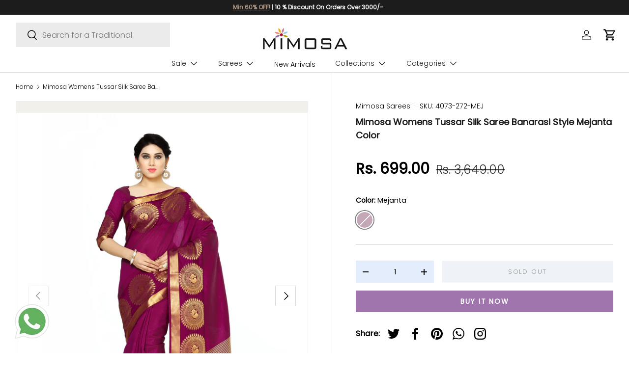

--- FILE ---
content_type: text/html; charset=utf-8
request_url: https://www.mimosa.in/products/mimosa-womens-tussar-silk-saree-banarasi-style-mejanta-color-4073-272-mej
body_size: 38374
content:
<!doctype html>
<html class="no-js" lang="en" dir="ltr">
<head>

  <!-- Google Tag Manager -->
<script>(function(w,d,s,l,i){w[l]=w[l]||[];w[l].push({'gtm.start':
new Date().getTime(),event:'gtm.js'});var f=d.getElementsByTagName(s)[0],
j=d.createElement(s),dl=l!='dataLayer'?'&l='+l:'';j.async=true;j.src=
'https://www.googletagmanager.com/gtm.js?id='+i+dl;f.parentNode.insertBefore(j,f);
})(window,document,'script','dataLayer','GTM-WDLNDN3S');</script>
<!-- End Google Tag Manager -->
  <meta name="google-site-verification" content="jbpAac5H9eKltsF1xXno3tJ5sT9_Xhi0fm3pS4D2sRE" /><meta charset="utf-8">
<meta name="viewport" content="width=device-width,initial-scale=1">
<title>Mimosa Womens Tussar Silk Saree Banarasi style Mejanta Color &ndash; http://mimosa.in/</title>
<link rel="preconnect" href="https://cdn.shopify.com" crossorigin>
<link rel="preconnect" href="https://fonts.shopify.com" crossorigin><link rel="canonical" href="https://www.mimosa.in/products/mimosa-womens-tussar-silk-saree-banarasi-style-mejanta-color-4073-272-mej"><link rel="icon" href="//www.mimosa.in/cdn/shop/files/favicon.png?crop=center&height=48&v=1685944623&width=48" type="image/png"><meta name="description" content="Care Instructions : Dry Wash Saree Details : { Colour- Mejanta } { Fabric- Tussar Silk } { Length-5.4 mts+0.80 Mts Blouse=Total 6.2 Mts} { Width-44 Inches } { Work Type: Woven Self All Over } Blouse Details : {Colour- Mejanta} { Fabric- Tussar Silk } {Length-0.80 Unstitched Blouse Attached At the End Of Saree } {Width-"><meta property="og:site_name" content="http://mimosa.in/">
<meta property="og:url" content="https://www.mimosa.in/products/mimosa-womens-tussar-silk-saree-banarasi-style-mejanta-color-4073-272-mej">
<meta property="og:title" content="Mimosa Womens Tussar Silk Saree Banarasi style Mejanta Color">
<meta property="og:type" content="product">
<meta property="og:description" content="Care Instructions : Dry Wash Saree Details : { Colour- Mejanta } { Fabric- Tussar Silk } { Length-5.4 mts+0.80 Mts Blouse=Total 6.2 Mts} { Width-44 Inches } { Work Type: Woven Self All Over } Blouse Details : {Colour- Mejanta} { Fabric- Tussar Silk } {Length-0.80 Unstitched Blouse Attached At the End Of Saree } {Width-"><meta property="og:image" content="http://www.mimosa.in/cdn/shop/products/file_29e9ea10-0df6-42ec-aab7-21b2008b042a.jpg?crop=center&height=1200&v=1692652018&width=1200">
  <meta property="og:image:secure_url" content="https://www.mimosa.in/cdn/shop/products/file_29e9ea10-0df6-42ec-aab7-21b2008b042a.jpg?crop=center&height=1200&v=1692652018&width=1200">
  <meta property="og:image:width" content="1440">
  <meta property="og:image:height" content="1800"><meta property="og:price:amount" content="699.00">
  <meta property="og:price:currency" content="INR"><meta name="twitter:card" content="summary_large_image">
<meta name="twitter:title" content="Mimosa Womens Tussar Silk Saree Banarasi style Mejanta Color">
<meta name="twitter:description" content="Care Instructions : Dry Wash Saree Details : { Colour- Mejanta } { Fabric- Tussar Silk } { Length-5.4 mts+0.80 Mts Blouse=Total 6.2 Mts} { Width-44 Inches } { Work Type: Woven Self All Over } Blouse Details : {Colour- Mejanta} { Fabric- Tussar Silk } {Length-0.80 Unstitched Blouse Attached At the End Of Saree } {Width-">
<style data-shopify>
@font-face {
  font-family: Poppins;
  font-weight: 300;
  font-style: normal;
  font-display: swap;
  src: url("//www.mimosa.in/cdn/fonts/poppins/poppins_n3.05f58335c3209cce17da4f1f1ab324ebe2982441.woff2") format("woff2"),
       url("//www.mimosa.in/cdn/fonts/poppins/poppins_n3.6971368e1f131d2c8ff8e3a44a36b577fdda3ff5.woff") format("woff");
}
@font-face {
  font-family: Poppins;
  font-weight: 400;
  font-style: normal;
  font-display: swap;
  src: url("//www.mimosa.in/cdn/fonts/poppins/poppins_n4.0ba78fa5af9b0e1a374041b3ceaadf0a43b41362.woff2") format("woff2"),
       url("//www.mimosa.in/cdn/fonts/poppins/poppins_n4.214741a72ff2596839fc9760ee7a770386cf16ca.woff") format("woff");
}
@font-face {
  font-family: Poppins;
  font-weight: 300;
  font-style: italic;
  font-display: swap;
  src: url("//www.mimosa.in/cdn/fonts/poppins/poppins_i3.8536b4423050219f608e17f134fe9ea3b01ed890.woff2") format("woff2"),
       url("//www.mimosa.in/cdn/fonts/poppins/poppins_i3.0f4433ada196bcabf726ed78f8e37e0995762f7f.woff") format("woff");
}
@font-face {
  font-family: Poppins;
  font-weight: 400;
  font-style: italic;
  font-display: swap;
  src: url("//www.mimosa.in/cdn/fonts/poppins/poppins_i4.846ad1e22474f856bd6b81ba4585a60799a9f5d2.woff2") format("woff2"),
       url("//www.mimosa.in/cdn/fonts/poppins/poppins_i4.56b43284e8b52fc64c1fd271f289a39e8477e9ec.woff") format("woff");
}
@font-face {
  font-family: Poppins;
  font-weight: 300;
  font-style: normal;
  font-display: swap;
  src: url("//www.mimosa.in/cdn/fonts/poppins/poppins_n3.05f58335c3209cce17da4f1f1ab324ebe2982441.woff2") format("woff2"),
       url("//www.mimosa.in/cdn/fonts/poppins/poppins_n3.6971368e1f131d2c8ff8e3a44a36b577fdda3ff5.woff") format("woff");
}
@font-face {
  font-family: Poppins;
  font-weight: 300;
  font-style: normal;
  font-display: swap;
  src: url("//www.mimosa.in/cdn/fonts/poppins/poppins_n3.05f58335c3209cce17da4f1f1ab324ebe2982441.woff2") format("woff2"),
       url("//www.mimosa.in/cdn/fonts/poppins/poppins_n3.6971368e1f131d2c8ff8e3a44a36b577fdda3ff5.woff") format("woff");
}
:root {
      --bg-color: 255 255 255 / 1.0;
      --bg-color-og: 255 255 255 / 1.0;
      --heading-color: 0 0 0;
      --text-color: 0 0 0;
      --text-color-og: 0 0 0;
      --scrollbar-color: 0 0 0;
      --link-color: 0 0 0;
      --link-color-og: 0 0 0;
      --star-color: 255 215 55;--swatch-border-color-default: 204 204 204;
        --swatch-border-color-active: 128 128 128;--color-scheme-1-bg: 245 245 245 / 1.0;
      --color-scheme-1-grad: linear-gradient(46deg, rgba(245, 245, 245, 1) 13%, rgba(249, 249, 249, 1) 86%);
      --color-scheme-1-heading: 0 0 0;
      --color-scheme-1-text: 0 0 0;
      --color-scheme-1-btn-bg: 98 25 121;
      --color-scheme-1-btn-text: 255 255 255;
      --color-scheme-1-btn-bg-hover: 131 65 152;--color-scheme-2-bg: 122 74 142 / 1.0;
      --color-scheme-2-grad: linear-gradient(45deg, rgba(122, 74, 142, 1) 50%, rgba(86, 43, 104, 1) 100%);
      --color-scheme-2-heading: 255 255 255;
      --color-scheme-2-text: 255 255 255;
      --color-scheme-2-btn-bg: 239 167 33;
      --color-scheme-2-btn-text: 255 255 255;
      --color-scheme-2-btn-bg-hover: 242 186 80;--color-scheme-3-bg: 98 25 121 / 1.0;
      --color-scheme-3-grad: linear-gradient(180deg, rgba(253, 118, 133, 1), rgba(253, 118, 133, 1) 100%);
      --color-scheme-3-heading: 255 255 255;
      --color-scheme-3-text: 255 255 255;
      --color-scheme-3-btn-bg: 255 255 255;
      --color-scheme-3-btn-text: 0 0 0;
      --color-scheme-3-btn-bg-hover: 225 225 225;

      --drawer-bg-color: 255 255 255 / 1.0;
      --drawer-text-color: 0 0 0;

      --panel-bg-color: 245 245 245 / 1.0;
      --panel-heading-color: 0 0 0;
      --panel-text-color: 0 0 0;

      --in-stock-text-color: 13 164 74;
      --low-stock-text-color: 54 55 55;
      --very-low-stock-text-color: 227 43 43;
      --no-stock-text-color: 7 7 7;

      --error-bg-color: 252 237 238;
      --error-text-color: 180 12 28;
      --success-bg-color: 232 246 234;
      --success-text-color: 44 126 63;
      --info-bg-color: 228 237 250;
      --info-text-color: 26 102 210;

      --heading-font-family: Poppins, sans-serif;
      --heading-font-style: normal;
      --heading-font-weight: 300;
      --heading-scale-start: 6;

      --navigation-font-family: Poppins, sans-serif;
      --navigation-font-style: normal;
      --navigation-font-weight: 300;--heading-text-transform: none;
--subheading-text-transform: none;
      --body-font-family: Poppins, sans-serif;
      --body-font-style: normal;
      --body-font-weight: 300;
      --body-font-size: 16;

      --section-gap: 64;
      --heading-gap: calc(8 * var(--space-unit));--grid-column-gap: 20px;--btn-bg-color: 98 25 121;
      --btn-bg-hover-color: 131 65 152;
      --btn-text-color: 255 255 255;
      --btn-bg-color-og: 98 25 121;
      --btn-text-color-og: 255 255 255;
      --btn-alt-bg-color: 227 237 251;
      --btn-alt-bg-alpha: 1.0;
      --btn-alt-text-color: 0 0 0;
      --btn-border-width: 1px;
      --btn-padding-y: 12px;

      

      --btn-lg-border-radius: 50%;
      --btn-icon-border-radius: 50%;
      --input-with-btn-inner-radius: var(--btn-border-radius);
      --btn-text-transform: uppercase;

      --input-bg-color: 255 255 255 / 1.0;
      --input-text-color: 0 0 0;
      --input-border-width: 1px;
      --input-border-radius: 0px;
      --textarea-border-radius: 0px;
      --input-bg-color-diff-3: #f7f7f7;
      --input-bg-color-diff-6: #f0f0f0;

      --modal-border-radius: 0px;
      --modal-overlay-color: 0 0 0;
      --modal-overlay-opacity: 0.4;
      --drawer-border-radius: 0px;
      --overlay-border-radius: 0px;--sale-label-bg-color: 227 43 43;
      --sale-label-text-color: 255 255 255;--sold-out-label-bg-color: 46 46 46;
      --sold-out-label-text-color: 255 255 255;--preorder-label-bg-color: 86 203 249;
      --preorder-label-text-color: 0 0 0;

      --page-width: 3000px;
      --gutter-sm: 20px;
      --gutter-md: 32px;
      --gutter-lg: 64px;

      --payment-terms-bg-color: #ffffff;

      --coll-card-bg-color: #f5f5f5;
      --coll-card-border-color: #ffffff;--blend-bg-color: #f5f5f5;
        
          --aos-animate-duration: 1s;
        

        
          --aos-min-width: 0;
        
      

      --reading-width: 48em;
    }

    @media (max-width: 769px) {
      :root {
        --reading-width: 36em;
      }
    }
  </style><link rel="stylesheet" href="//www.mimosa.in/cdn/shop/t/8/assets/main.css?v=47236051103529192251707719197">
  <script src="//www.mimosa.in/cdn/shop/t/8/assets/main.js?v=8223729344283369241692692488" defer="defer"></script><link rel="preload" href="//www.mimosa.in/cdn/fonts/poppins/poppins_n3.05f58335c3209cce17da4f1f1ab324ebe2982441.woff2" as="font" type="font/woff2" crossorigin fetchpriority="high"><link rel="preload" href="//www.mimosa.in/cdn/fonts/poppins/poppins_n3.05f58335c3209cce17da4f1f1ab324ebe2982441.woff2" as="font" type="font/woff2" crossorigin fetchpriority="high"><link rel="stylesheet" href="//www.mimosa.in/cdn/shop/t/8/assets/swatches.css?v=11502671248579825911692692488" media="print" onload="this.media='all'">
    <noscript><link rel="stylesheet" href="//www.mimosa.in/cdn/shop/t/8/assets/swatches.css?v=11502671248579825911692692488"></noscript><script>window.performance && window.performance.mark && window.performance.mark('shopify.content_for_header.start');</script><meta id="shopify-digital-wallet" name="shopify-digital-wallet" content="/77267599682/digital_wallets/dialog">
<link rel="alternate" type="application/json+oembed" href="https://www.mimosa.in/products/mimosa-womens-tussar-silk-saree-banarasi-style-mejanta-color-4073-272-mej.oembed">
<script async="async" src="/checkouts/internal/preloads.js?locale=en-IN"></script>
<script id="shopify-features" type="application/json">{"accessToken":"b8c3d0ce1d30a5eb5880edfeb158e7f4","betas":["rich-media-storefront-analytics"],"domain":"www.mimosa.in","predictiveSearch":true,"shopId":77267599682,"locale":"en"}</script>
<script>var Shopify = Shopify || {};
Shopify.shop = "http-www-mimosa-in.myshopify.com";
Shopify.locale = "en";
Shopify.currency = {"active":"INR","rate":"1.0"};
Shopify.country = "IN";
Shopify.theme = {"name":"MImosa-22-aug-latest","id":158299783490,"schema_name":"Enterprise","schema_version":"1.0.1","theme_store_id":1657,"role":"main"};
Shopify.theme.handle = "null";
Shopify.theme.style = {"id":null,"handle":null};
Shopify.cdnHost = "www.mimosa.in/cdn";
Shopify.routes = Shopify.routes || {};
Shopify.routes.root = "/";</script>
<script type="module">!function(o){(o.Shopify=o.Shopify||{}).modules=!0}(window);</script>
<script>!function(o){function n(){var o=[];function n(){o.push(Array.prototype.slice.apply(arguments))}return n.q=o,n}var t=o.Shopify=o.Shopify||{};t.loadFeatures=n(),t.autoloadFeatures=n()}(window);</script>
<script id="shop-js-analytics" type="application/json">{"pageType":"product"}</script>
<script defer="defer" async type="module" src="//www.mimosa.in/cdn/shopifycloud/shop-js/modules/v2/client.init-shop-cart-sync_BN7fPSNr.en.esm.js"></script>
<script defer="defer" async type="module" src="//www.mimosa.in/cdn/shopifycloud/shop-js/modules/v2/chunk.common_Cbph3Kss.esm.js"></script>
<script defer="defer" async type="module" src="//www.mimosa.in/cdn/shopifycloud/shop-js/modules/v2/chunk.modal_DKumMAJ1.esm.js"></script>
<script type="module">
  await import("//www.mimosa.in/cdn/shopifycloud/shop-js/modules/v2/client.init-shop-cart-sync_BN7fPSNr.en.esm.js");
await import("//www.mimosa.in/cdn/shopifycloud/shop-js/modules/v2/chunk.common_Cbph3Kss.esm.js");
await import("//www.mimosa.in/cdn/shopifycloud/shop-js/modules/v2/chunk.modal_DKumMAJ1.esm.js");

  window.Shopify.SignInWithShop?.initShopCartSync?.({"fedCMEnabled":true,"windoidEnabled":true});

</script>
<script>(function() {
  var isLoaded = false;
  function asyncLoad() {
    if (isLoaded) return;
    isLoaded = true;
    var urls = ["https:\/\/cdn.tmnls.reputon.com\/assets\/widget.js?shop=http-www-mimosa-in.myshopify.com","https:\/\/toastibar-cdn.makeprosimp.com\/v1\/published\/89607\/d8ace550d4194218a780ecfabab78e9c\/2344\/app.js?v=1\u0026shop=http-www-mimosa-in.myshopify.com","https:\/\/cdn.opinew.com\/js\/opinew-active.js?shop=http-www-mimosa-in.myshopify.com"];
    for (var i = 0; i < urls.length; i++) {
      var s = document.createElement('script');
      s.type = 'text/javascript';
      s.async = true;
      s.src = urls[i];
      var x = document.getElementsByTagName('script')[0];
      x.parentNode.insertBefore(s, x);
    }
  };
  if(window.attachEvent) {
    window.attachEvent('onload', asyncLoad);
  } else {
    window.addEventListener('load', asyncLoad, false);
  }
})();</script>
<script id="__st">var __st={"a":77267599682,"offset":19800,"reqid":"83967301-6a39-4625-9099-c126d12cbb02-1769840408","pageurl":"www.mimosa.in\/products\/mimosa-womens-tussar-silk-saree-banarasi-style-mejanta-color-4073-272-mej","u":"a489dc4a6786","p":"product","rtyp":"product","rid":8558501003586};</script>
<script>window.ShopifyPaypalV4VisibilityTracking = true;</script>
<script id="captcha-bootstrap">!function(){'use strict';const t='contact',e='account',n='new_comment',o=[[t,t],['blogs',n],['comments',n],[t,'customer']],c=[[e,'customer_login'],[e,'guest_login'],[e,'recover_customer_password'],[e,'create_customer']],r=t=>t.map((([t,e])=>`form[action*='/${t}']:not([data-nocaptcha='true']) input[name='form_type'][value='${e}']`)).join(','),a=t=>()=>t?[...document.querySelectorAll(t)].map((t=>t.form)):[];function s(){const t=[...o],e=r(t);return a(e)}const i='password',u='form_key',d=['recaptcha-v3-token','g-recaptcha-response','h-captcha-response',i],f=()=>{try{return window.sessionStorage}catch{return}},m='__shopify_v',_=t=>t.elements[u];function p(t,e,n=!1){try{const o=window.sessionStorage,c=JSON.parse(o.getItem(e)),{data:r}=function(t){const{data:e,action:n}=t;return t[m]||n?{data:e,action:n}:{data:t,action:n}}(c);for(const[e,n]of Object.entries(r))t.elements[e]&&(t.elements[e].value=n);n&&o.removeItem(e)}catch(o){console.error('form repopulation failed',{error:o})}}const l='form_type',E='cptcha';function T(t){t.dataset[E]=!0}const w=window,h=w.document,L='Shopify',v='ce_forms',y='captcha';let A=!1;((t,e)=>{const n=(g='f06e6c50-85a8-45c8-87d0-21a2b65856fe',I='https://cdn.shopify.com/shopifycloud/storefront-forms-hcaptcha/ce_storefront_forms_captcha_hcaptcha.v1.5.2.iife.js',D={infoText:'Protected by hCaptcha',privacyText:'Privacy',termsText:'Terms'},(t,e,n)=>{const o=w[L][v],c=o.bindForm;if(c)return c(t,g,e,D).then(n);var r;o.q.push([[t,g,e,D],n]),r=I,A||(h.body.append(Object.assign(h.createElement('script'),{id:'captcha-provider',async:!0,src:r})),A=!0)});var g,I,D;w[L]=w[L]||{},w[L][v]=w[L][v]||{},w[L][v].q=[],w[L][y]=w[L][y]||{},w[L][y].protect=function(t,e){n(t,void 0,e),T(t)},Object.freeze(w[L][y]),function(t,e,n,w,h,L){const[v,y,A,g]=function(t,e,n){const i=e?o:[],u=t?c:[],d=[...i,...u],f=r(d),m=r(i),_=r(d.filter((([t,e])=>n.includes(e))));return[a(f),a(m),a(_),s()]}(w,h,L),I=t=>{const e=t.target;return e instanceof HTMLFormElement?e:e&&e.form},D=t=>v().includes(t);t.addEventListener('submit',(t=>{const e=I(t);if(!e)return;const n=D(e)&&!e.dataset.hcaptchaBound&&!e.dataset.recaptchaBound,o=_(e),c=g().includes(e)&&(!o||!o.value);(n||c)&&t.preventDefault(),c&&!n&&(function(t){try{if(!f())return;!function(t){const e=f();if(!e)return;const n=_(t);if(!n)return;const o=n.value;o&&e.removeItem(o)}(t);const e=Array.from(Array(32),(()=>Math.random().toString(36)[2])).join('');!function(t,e){_(t)||t.append(Object.assign(document.createElement('input'),{type:'hidden',name:u})),t.elements[u].value=e}(t,e),function(t,e){const n=f();if(!n)return;const o=[...t.querySelectorAll(`input[type='${i}']`)].map((({name:t})=>t)),c=[...d,...o],r={};for(const[a,s]of new FormData(t).entries())c.includes(a)||(r[a]=s);n.setItem(e,JSON.stringify({[m]:1,action:t.action,data:r}))}(t,e)}catch(e){console.error('failed to persist form',e)}}(e),e.submit())}));const S=(t,e)=>{t&&!t.dataset[E]&&(n(t,e.some((e=>e===t))),T(t))};for(const o of['focusin','change'])t.addEventListener(o,(t=>{const e=I(t);D(e)&&S(e,y())}));const B=e.get('form_key'),M=e.get(l),P=B&&M;t.addEventListener('DOMContentLoaded',(()=>{const t=y();if(P)for(const e of t)e.elements[l].value===M&&p(e,B);[...new Set([...A(),...v().filter((t=>'true'===t.dataset.shopifyCaptcha))])].forEach((e=>S(e,t)))}))}(h,new URLSearchParams(w.location.search),n,t,e,['guest_login'])})(!0,!0)}();</script>
<script integrity="sha256-4kQ18oKyAcykRKYeNunJcIwy7WH5gtpwJnB7kiuLZ1E=" data-source-attribution="shopify.loadfeatures" defer="defer" src="//www.mimosa.in/cdn/shopifycloud/storefront/assets/storefront/load_feature-a0a9edcb.js" crossorigin="anonymous"></script>
<script data-source-attribution="shopify.dynamic_checkout.dynamic.init">var Shopify=Shopify||{};Shopify.PaymentButton=Shopify.PaymentButton||{isStorefrontPortableWallets:!0,init:function(){window.Shopify.PaymentButton.init=function(){};var t=document.createElement("script");t.src="https://www.mimosa.in/cdn/shopifycloud/portable-wallets/latest/portable-wallets.en.js",t.type="module",document.head.appendChild(t)}};
</script>
<script data-source-attribution="shopify.dynamic_checkout.buyer_consent">
  function portableWalletsHideBuyerConsent(e){var t=document.getElementById("shopify-buyer-consent"),n=document.getElementById("shopify-subscription-policy-button");t&&n&&(t.classList.add("hidden"),t.setAttribute("aria-hidden","true"),n.removeEventListener("click",e))}function portableWalletsShowBuyerConsent(e){var t=document.getElementById("shopify-buyer-consent"),n=document.getElementById("shopify-subscription-policy-button");t&&n&&(t.classList.remove("hidden"),t.removeAttribute("aria-hidden"),n.addEventListener("click",e))}window.Shopify?.PaymentButton&&(window.Shopify.PaymentButton.hideBuyerConsent=portableWalletsHideBuyerConsent,window.Shopify.PaymentButton.showBuyerConsent=portableWalletsShowBuyerConsent);
</script>
<script>
  function portableWalletsCleanup(e){e&&e.src&&console.error("Failed to load portable wallets script "+e.src);var t=document.querySelectorAll("shopify-accelerated-checkout .shopify-payment-button__skeleton, shopify-accelerated-checkout-cart .wallet-cart-button__skeleton"),e=document.getElementById("shopify-buyer-consent");for(let e=0;e<t.length;e++)t[e].remove();e&&e.remove()}function portableWalletsNotLoadedAsModule(e){e instanceof ErrorEvent&&"string"==typeof e.message&&e.message.includes("import.meta")&&"string"==typeof e.filename&&e.filename.includes("portable-wallets")&&(window.removeEventListener("error",portableWalletsNotLoadedAsModule),window.Shopify.PaymentButton.failedToLoad=e,"loading"===document.readyState?document.addEventListener("DOMContentLoaded",window.Shopify.PaymentButton.init):window.Shopify.PaymentButton.init())}window.addEventListener("error",portableWalletsNotLoadedAsModule);
</script>

<script type="module" src="https://www.mimosa.in/cdn/shopifycloud/portable-wallets/latest/portable-wallets.en.js" onError="portableWalletsCleanup(this)" crossorigin="anonymous"></script>
<script nomodule>
  document.addEventListener("DOMContentLoaded", portableWalletsCleanup);
</script>

<link id="shopify-accelerated-checkout-styles" rel="stylesheet" media="screen" href="https://www.mimosa.in/cdn/shopifycloud/portable-wallets/latest/accelerated-checkout-backwards-compat.css" crossorigin="anonymous">
<style id="shopify-accelerated-checkout-cart">
        #shopify-buyer-consent {
  margin-top: 1em;
  display: inline-block;
  width: 100%;
}

#shopify-buyer-consent.hidden {
  display: none;
}

#shopify-subscription-policy-button {
  background: none;
  border: none;
  padding: 0;
  text-decoration: underline;
  font-size: inherit;
  cursor: pointer;
}

#shopify-subscription-policy-button::before {
  box-shadow: none;
}

      </style>
<script id="sections-script" data-sections="header,footer" defer="defer" src="//www.mimosa.in/cdn/shop/t/8/compiled_assets/scripts.js?v=3151"></script>
<script>window.performance && window.performance.mark && window.performance.mark('shopify.content_for_header.end');</script>
<script src="//www.mimosa.in/cdn/shop/t/8/assets/blur-messages.js?v=98620774460636405321692692488" defer="defer"></script>
    <script src="//www.mimosa.in/cdn/shop/t/8/assets/animate-on-scroll.js?v=15249566486942820451692692488" defer="defer"></script>
    <link rel="stylesheet" href="//www.mimosa.in/cdn/shop/t/8/assets/animate-on-scroll.css?v=116194678796051782541692692488">
  

  <script>document.documentElement.className = document.documentElement.className.replace('no-js', 'js');</script><!-- CC Custom Head Start --><!-- CC Custom Head End --><script>(() => {const installerKey = 'docapp-discount-auto-install'; const urlParams = new URLSearchParams(window.location.search); if (urlParams.get(installerKey)) {window.sessionStorage.setItem(installerKey, JSON.stringify({integrationId: urlParams.get('docapp-integration-id'), divClass: urlParams.get('docapp-install-class'), check: urlParams.get('docapp-check')}));}})();</script>

<script>(() => {const previewKey = 'docapp-discount-test'; const urlParams = new URLSearchParams(window.location.search); if (urlParams.get(previewKey)) {window.sessionStorage.setItem(previewKey, JSON.stringify({active: true, integrationId: urlParams.get('docapp-discount-inst-test')}));}})();</script>

                      <script src="//www.mimosa.in/cdn/shop/t/8/assets/bss-file-configdata.js?v=50716071781458734441694696887" type="text/javascript"></script> <script src="//www.mimosa.in/cdn/shop/t/8/assets/bss-file-configdata-banner.js?v=151034973688681356691694696596" type="text/javascript"></script> <script src="//www.mimosa.in/cdn/shop/t/8/assets/bss-file-configdata-popup.js?v=173992696638277510541694696597" type="text/javascript"></script><script>
                if (typeof BSS_PL == 'undefined') {
                    var BSS_PL = {};
                }
                var bssPlApiServer = "https://product-labels-pro.bsscommerce.com";
                BSS_PL.customerTags = 'null';
                BSS_PL.customerId = 'null';
                BSS_PL.configData = configDatas;
                BSS_PL.configDataBanner = configDataBanners ? configDataBanners : [];
                BSS_PL.configDataPopup = configDataPopups ? configDataPopups : [];
                BSS_PL.storeId = 38000;
                BSS_PL.currentPlan = "false";
                BSS_PL.storeIdCustomOld = "10678";
                BSS_PL.storeIdOldWIthPriority = "12200";
                BSS_PL.apiServerProduction = "https://product-labels-pro.bsscommerce.com";
                
                BSS_PL.integration = {"laiReview":{"status":0,"config":[]}}
                </script>
            <style>
.homepage-slideshow .slick-slide .bss_pl_img {
    visibility: hidden !important;
}
</style>
                        <!-- BEGIN app block: shopify://apps/opinew-reviews/blocks/global/e1d8e0dc-17ff-4e4a-8a8a-1e73c8ef8676 --><link rel="preload" href="https://cdn.opinew.com/styles/opw-icons/styles2.css" as="style" onload="this.onload=null;this.rel='stylesheet'">
<noscript><link rel="stylesheet" href="https://cdn.opinew.com/styles/opw-icons/styles2.css"></noscript>
<style id='opinew_product_plugin_css'>
    .opinew-stars-plugin-product .opinew-star-plugin-inside .stars-color, 
    .opinew-stars-plugin-product .stars-color, 
    .stars-color {
        color:#FFC617 !important;
    }
    .opinew-stars-plugin-link {
        cursor: pointer;
    }
    .opinew-no-reviews-stars-plugin:hover {
        color: #C45500;
    }
    
    .opw-widget-wrapper-default {
        max-width: 1200px;
        margin: 0 auto;
    }
    
            #opinew-stars-plugin-product {
                text-align:left;
            }
            
            .opinew-stars-plugin-product-list {
                text-align:center;
            }
            
        .opinew-list-stars-disable {
            display:none;
        }
        .opinew-product-page-stars-disable {
            display:none;
        }
         .opinew-star-plugin-inside i.opw-noci:empty{display:inherit!important}#opinew_all_reviews_plugin_app:empty,#opinew_badge_plugin_app:empty,#opinew_carousel_plugin_app:empty,#opinew_product_floating_widget:empty,#opinew_product_plugin_app:empty,#opinew_review_request_app:empty,.opinew-all-reviews-plugin-dynamic:empty,.opinew-badge-plugin-dynamic:empty,.opinew-carousel-plugin-dynamic:empty,.opinew-product-plugin-dynamic:empty,.opinew-review-request-dynamic:empty,.opw-dynamic-stars-collection:empty,.opw-dynamic-stars:empty{display:block!important} </style>
<meta id='opinew_config_container' data-opwconfig='{&quot;server_url&quot;: &quot;https://api.opinew.com&quot;, &quot;shop&quot;: {&quot;id&quot;: 276193, &quot;name&quot;: &quot;http://mimosa.in/&quot;, &quot;public_api_key&quot;: &quot;RRHZK7ZHDQLKWXG4OE2W&quot;, &quot;logo_url&quot;: null}, &quot;permissions&quot;: {&quot;no_branding&quot;: false, &quot;up_to3_photos&quot;: false, &quot;up_to5_photos&quot;: false, &quot;q_and_a&quot;: true, &quot;video_reviews&quot;: false, &quot;optimised_images&quot;: false, &quot;link_shops_single&quot;: false, &quot;link_shops_double&quot;: false, &quot;link_shops_unlimited&quot;: false, &quot;bazaarvoice_integration&quot;: false}, &quot;review_publishing&quot;: &quot;email&quot;, &quot;badge_shop_reviews_link&quot;: &quot;https://api.opinew.com/shop-reviews/276193&quot;, &quot;stars_color_product_and_collections&quot;: &quot;#FFC617&quot;, &quot;theme_transparent_color&quot;: &quot;initial&quot;, &quot;navbar_color&quot;: &quot;#000000&quot;, &quot;questions_and_answers_active&quot;: false, &quot;number_reviews_per_page&quot;: 8, &quot;show_customer_images_section&quot;: true, &quot;display_stars_if_no_reviews&quot;: false, &quot;stars_alignment_product_page&quot;: &quot;left&quot;, &quot;stars_alignment_product_page_mobile&quot;: &quot;center&quot;, &quot;stars_alignment_collections&quot;: &quot;center&quot;, &quot;stars_alignment_collections_mobile&quot;: &quot;center&quot;, &quot;badge_stars_color&quot;: &quot;#ffc617&quot;, &quot;badge_border_color&quot;: &quot;#dae1e7&quot;, &quot;badge_background_color&quot;: &quot;#ffffff&quot;, &quot;badge_text_color&quot;: &quot;#3C3C3C&quot;, &quot;badge_secondary_text_color&quot;: &quot;#606f7b&quot;, &quot;carousel_theme_style&quot;: &quot;card&quot;, &quot;carousel_stars_color&quot;: &quot;#FFC617&quot;, &quot;carousel_border_color&quot;: &quot;#c5c5c5&quot;, &quot;carousel_background_color&quot;: &quot;#ffffff00&quot;, &quot;carousel_controls_color&quot;: &quot;#5a5a5a&quot;, &quot;carousel_verified_badge_color&quot;: &quot;#38c172&quot;, &quot;carousel_text_color&quot;: &quot;#3d4852&quot;, &quot;carousel_secondary_text_color&quot;: &quot;#606f7b&quot;, &quot;carousel_product_name_color&quot;: &quot;#3d4852&quot;, &quot;carousel_widget_show_dates&quot;: true, &quot;carousel_border_active&quot;: false, &quot;carousel_auto_scroll&quot;: false, &quot;carousel_show_product_name&quot;: false, &quot;carousel_featured_reviews&quot;: [], &quot;display_widget_if_no_reviews&quot;: true, &quot;show_country_and_foreign_reviews&quot;: false, &quot;show_full_customer_names&quot;: false, &quot;custom_header_url&quot;: null, &quot;custom_card_url&quot;: null, &quot;custom_gallery_url&quot;: null, &quot;default_sorting&quot;: &quot;recent&quot;, &quot;enable_widget_review_search&quot;: false, &quot;center_stars_mobile&quot;: false, &quot;center_stars_mobile_breakpoint&quot;: &quot;1000px&quot;, &quot;ab_test_active&quot;: false, &quot;request_form_stars_color&quot;: &quot;#FFC617&quot;, &quot;request_form_image_url&quot;: null, &quot;request_form_custom_css&quot;: null, &quot;buttons_color&quot;: &quot;#ffc617&quot;, &quot;stars_color&quot;: &quot;#232323&quot;, &quot;widget_top_section_style&quot;: &quot;default&quot;, &quot;widget_theme_style&quot;: &quot;card&quot;, &quot;reviews_card_border_color&quot;: &quot;#76757524&quot;, &quot;reviews_card_border_active&quot;: true, &quot;star_bars_width&quot;: &quot;300px&quot;, &quot;star_bars_width_auto&quot;: true, &quot;number_review_columns&quot;: 2, &quot;preferred_language&quot;: &quot;en&quot;, &quot;preferred_date_format&quot;: &quot;MM/dd/yyyy&quot;, &quot;background_color&quot;: &quot;#F3F3F3&quot;, &quot;text_color&quot;: &quot;#232323&quot;, &quot;secondary_text_color&quot;: &quot;#232323&quot;, &quot;display_floating_widget&quot;: false, &quot;floating_widget_button_background_color&quot;: &quot;#000000&quot;, &quot;floating_widget_button_text_color&quot;: &quot;#ffffff&quot;, &quot;floating_widget_button_position&quot;: &quot;left&quot;, &quot;navbar_text_color&quot;: &quot;#232323&quot;, &quot;pagination_color&quot;: &quot;#AEAEAE&quot;, &quot;verified_badge_color&quot;: &quot;#AEAEAE&quot;, &quot;widget_show_dates&quot;: true, &quot;show_review_images&quot;: true, &quot;review_image_max_height&quot;: &quot;450px&quot;, &quot;show_large_review_image&quot;: false, &quot;show_star_bars&quot;: true, &quot;fonts&quot;: {&quot;reviews_card_main_font_size&quot;: &quot;1rem&quot;, &quot;reviews_card_secondary_font_size&quot;: &quot;1rem&quot;, &quot;form_headings_font_size&quot;: &quot;0.875rem&quot;, &quot;form_input_font_size&quot;: &quot;1.125rem&quot;, &quot;paginator_font_size&quot;: &quot;1.125rem&quot;, &quot;badge_average_score&quot;: &quot;2rem&quot;, &quot;badge_primary&quot;: &quot;1.25rem&quot;, &quot;badge_secondary&quot;: &quot;1rem&quot;, &quot;carousel_primary&quot;: &quot;1rem&quot;, &quot;carousel_secondary&quot;: &quot;1rem&quot;, &quot;star_summary_overall_score_font_size&quot;: &quot;2.25rem&quot;, &quot;star_summary_progress_bars_font_size&quot;: &quot;1.125rem&quot;, &quot;navbar_reviews_title_font_size&quot;: &quot;1rem&quot;, &quot;navbar_buttons_font_size&quot;: &quot;1.125rem&quot;, &quot;star_summary_reviewsnum_font_size&quot;: &quot;1.5rem&quot;, &quot;filters_font_size&quot;: &quot;1rem&quot;, &quot;form_post_font_size&quot;: &quot;2.25rem&quot;, &quot;qna_title_font_size&quot;: &quot;1.5rem&quot;}, &quot;display_review_source&quot;: false, &quot;display_verified_badge&quot;: true, &quot;review_card_border_radius&quot;: &quot;12px&quot;, &quot;reviews_number_color&quot;: &quot;#000000&quot;, &quot;review_source_label_color&quot;: &quot;#AEAEAE&quot;, &quot;search_placeholder_color&quot;: &quot;#000000&quot;, &quot;write_review_button_color&quot;: &quot;#232323&quot;, &quot;write_review_button_text_color&quot;: &quot;#ffffff&quot;, &quot;filter_sort_by_button_color&quot;: &quot;#232323&quot;, &quot;pagination_arrows_button_color&quot;: &quot;#AEAEAE&quot;, &quot;search_icon_color&quot;: &quot;#232323&quot;, &quot;new_widget_version&quot;: true, &quot;shop_widgets_updated&quot;: true, &quot;special_pagination&quot;: true, &quot;hide_review_count_widget&quot;: true}' >
<script> 
  var OPW_PUBLIC_KEY = "RRHZK7ZHDQLKWXG4OE2W";
  var OPW_API_ENDPOINT = "https://api.opinew.com";
  var OPW_CHECKER_ENDPOINT = "https://shop-status.opinew.cloud";
  var OPW_BACKEND_VERSION = "25.17.1-0-g0f191a80d";
</script>
<script src="https://cdn.opinew.com/shop-widgets/static/js/index.016e7e03.js" defer></script>



<!-- END app block --><!-- BEGIN app block: shopify://apps/rt-size-chart-size-guide/blocks/app-embed/13a9207b-9080-4ce4-b513-4b68a085eadb --><script>
  window.roarJs = window.roarJs || {};
  roarJs.SizeChartConfig = {
    metafields: {
      shop: "http-www-mimosa-in.myshopify.com",
      settings: {"enabled":"1","only1":"true","block_order":[],"blocks":[]},
      moneyFormat: "Rs. {{amount}}"
    }
  }
</script>


<!-- END app block --><!-- BEGIN app block: shopify://apps/reelup-shoppable-videos-reels/blocks/reelup/a8ec9e4d-d192-44f7-9c23-595f9ee7dd5b --><style>
  [id*='reelup'].shopify-app-block {
    width: 100%;
  }
</style><style id='reelUp_customCSS'>
    .reelUp_cards_carousel .reelUp_card .reelUp_card_video_wrapper .reelUp_card_video {
    z-index: 96;
    height: 100%;
    position: absolute;
    top: 0;
    left: 0;
    width: 100%;
    border-radius: 0px 0px 0px 0px !important;
    overflow: hidden;
}
#reelUp_playlist_1791 .reelUp_playlist_slider_static .reelUp_slide.video_initialized .reelUp_card {
    box-shadow: none !important;
}
  </style><script>
    eval(``);
  </script><script src='https://cdn-v2.reelup.io/global.js.gz?v=1769840409' defer></script><script>
  console.log("%cVideo commerce powered by ReelUp.", 'font-size: 18px; font-weight: 600; color: #000;background: #a3f234; padding: 10px 20px; border-radius: 5px; width: 100%');
  console.log("🚀 Enhanced Product Discovery.\n" +
  "📈 Increased Conversion Rates.\n" +
  "🤩 Elevated Visitor Engagements.\n\n" +
  "Learn more at: https://apps.shopify.com/reelup/");

  window.shopFormat = "Rs. {{amount}}";
  window.shopCurrency = "INR";
  window.REELUP = {
     files: {
        carousel: {
            css: "https://cdn.shopify.com/extensions/019a961d-0cdf-72c1-aed3-524c2b6dbde8/ig-reels-124/assets/reels_carousel.css",
        },
        stacked: {
            css: "https://cdn.shopify.com/extensions/019a961d-0cdf-72c1-aed3-524c2b6dbde8/ig-reels-124/assets/reels_carousel_stacked.css",
        },
        grid: {
            css: "https://cdn.shopify.com/extensions/019a961d-0cdf-72c1-aed3-524c2b6dbde8/ig-reels-124/assets/reels_grid.css",
        },
        stories: {
            css: "https://cdn.shopify.com/extensions/019a961d-0cdf-72c1-aed3-524c2b6dbde8/ig-reels-124/assets/reels_stories.css",
        },
    },
    shopLocale: "IN"
  };window.reelUp_productJSON = {"id":8558501003586,"title":"Mimosa Womens Tussar Silk Saree Banarasi style Mejanta Color","handle":"mimosa-womens-tussar-silk-saree-banarasi-style-mejanta-color-4073-272-mej","description":"\u003cp\u003e\u003cspan style=\"text-decoration: underline;\"\u003e\u003cstrong\u003eCare Instructions\u003c\/strong\u003e\u003c\/span\u003e : Dry Wash\u003c\/p\u003e \u003cp\u003e\u003cspan style=\"text-decoration: underline;\"\u003e\u003cstrong\u003eSaree Details\u003c\/strong\u003e\u003c\/span\u003e : { Colour- Mejanta } { Fabric- Tussar Silk } { Length-5.4 mts+0.80 Mts Blouse=Total 6.2 Mts} { Width-44 Inches } { Work Type: Woven Self All Over }\u003c\/p\u003e \u003cp\u003e\u003cspan style=\"text-decoration: underline;\"\u003e\u003cstrong\u003eBlouse Details\u003c\/strong\u003e\u003c\/span\u003e : {Colour- Mejanta} { Fabric- Tussar Silk } {Length-0.80 Unstitched Blouse Attached At the End Of Saree } {Width-44 Inches } { Type- Running Blouse }\u003c\/p\u003e \u003cp\u003e\u003cspan style=\"text-decoration: underline;\"\u003e\u003cstrong\u003eOther Details\u003c\/strong\u003e\u003c\/span\u003e : { Type - Banarasi } { Pattern Type - Woven Design } { Occasion - Office, Casual Wear } { Ornamentation : Zari }\u003c\/p\u003e \u003cp\u003e\u003cspan style=\"text-decoration: underline;\"\u003e\u003cstrong\u003eDisclaimer\u003c\/strong\u003e\u003c\/span\u003e : Slight colour variation¬†is¬†possible due to photographic effects and, Product colour display may change mobile to mobile and PC to PC due to different screen resolutions of devices.\u003c\/p\u003e \u003cp\u003e\u003cspan style=\"text-decoration: underline;\"\u003e\u003cstrong\u003eStory \u0026amp; Style Note\u003c\/strong\u003e\u003c\/span\u003e : Elevate your fashion game with our stunning Banarasi sarees, a timeless embodiment of grace and tradition. Whether you're attending a grand wedding or celebrating a festival, drape yourself in the opulent allure of these handwoven silk and brocade sarees. For a regal look, pair a deep maroon Banarasi with traditional gold jewelry, or go contemporary by teaming a pastel piece with statement earrings and a sleek bun. With endless styling possibilities, our Banarasi sarees are your ticket to elegance and sophistication\u003c\/p\u003e","published_at":"2023-08-14T17:19:31+05:30","created_at":"2023-08-14T17:19:34+05:30","vendor":"Mimosa Sarees","type":"Sarees","tags":["Banarasi","Mejanta","Min 80% OFF","Sarees","Traditional","Tussar Silk","Zari Woven Design"],"price":69900,"price_min":69900,"price_max":69900,"available":false,"price_varies":false,"compare_at_price":364900,"compare_at_price_min":364900,"compare_at_price_max":364900,"compare_at_price_varies":false,"variants":[{"id":50239739298114,"title":"Mejanta","option1":"Mejanta","option2":null,"option3":null,"sku":"4073-272-MEJ","requires_shipping":true,"taxable":true,"featured_image":null,"available":false,"name":"Mimosa Womens Tussar Silk Saree Banarasi style Mejanta Color - Mejanta","public_title":"Mejanta","options":["Mejanta"],"price":69900,"weight":0,"compare_at_price":364900,"inventory_management":"shopify","barcode":null,"requires_selling_plan":false,"selling_plan_allocations":[]}],"images":["\/\/www.mimosa.in\/cdn\/shop\/products\/file_29e9ea10-0df6-42ec-aab7-21b2008b042a.jpg?v=1692652018","\/\/www.mimosa.in\/cdn\/shop\/products\/file_8807966f-d429-4ff1-850b-49186a65584a.jpg?v=1692652018","\/\/www.mimosa.in\/cdn\/shop\/products\/file_42a1cbd6-97eb-4a10-9a13-8c0d77f0dbb9.jpg?v=1692652018","\/\/www.mimosa.in\/cdn\/shop\/products\/file_c856be14-c070-46ab-bbe5-d14e5d491097.jpg?v=1692652018","\/\/www.mimosa.in\/cdn\/shop\/products\/file_a4397628-a2c8-407b-abbf-d7d17c874852.jpg?v=1692652018","\/\/www.mimosa.in\/cdn\/shop\/products\/file_ae6b4920-c2bd-46a8-b7bf-d6ee9f9269d2.jpg?v=1692652018"],"featured_image":"\/\/www.mimosa.in\/cdn\/shop\/products\/file_29e9ea10-0df6-42ec-aab7-21b2008b042a.jpg?v=1692652018","options":["Color"],"media":[{"alt":null,"id":34770482233666,"position":1,"preview_image":{"aspect_ratio":0.8,"height":1800,"width":1440,"src":"\/\/www.mimosa.in\/cdn\/shop\/products\/file_29e9ea10-0df6-42ec-aab7-21b2008b042a.jpg?v=1692652018"},"aspect_ratio":0.8,"height":1800,"media_type":"image","src":"\/\/www.mimosa.in\/cdn\/shop\/products\/file_29e9ea10-0df6-42ec-aab7-21b2008b042a.jpg?v=1692652018","width":1440},{"alt":null,"id":34770482266434,"position":2,"preview_image":{"aspect_ratio":0.8,"height":1800,"width":1440,"src":"\/\/www.mimosa.in\/cdn\/shop\/products\/file_8807966f-d429-4ff1-850b-49186a65584a.jpg?v=1692652018"},"aspect_ratio":0.8,"height":1800,"media_type":"image","src":"\/\/www.mimosa.in\/cdn\/shop\/products\/file_8807966f-d429-4ff1-850b-49186a65584a.jpg?v=1692652018","width":1440},{"alt":null,"id":34770482299202,"position":3,"preview_image":{"aspect_ratio":0.8,"height":1800,"width":1440,"src":"\/\/www.mimosa.in\/cdn\/shop\/products\/file_42a1cbd6-97eb-4a10-9a13-8c0d77f0dbb9.jpg?v=1692652018"},"aspect_ratio":0.8,"height":1800,"media_type":"image","src":"\/\/www.mimosa.in\/cdn\/shop\/products\/file_42a1cbd6-97eb-4a10-9a13-8c0d77f0dbb9.jpg?v=1692652018","width":1440},{"alt":null,"id":34770482331970,"position":4,"preview_image":{"aspect_ratio":0.8,"height":1800,"width":1440,"src":"\/\/www.mimosa.in\/cdn\/shop\/products\/file_c856be14-c070-46ab-bbe5-d14e5d491097.jpg?v=1692652018"},"aspect_ratio":0.8,"height":1800,"media_type":"image","src":"\/\/www.mimosa.in\/cdn\/shop\/products\/file_c856be14-c070-46ab-bbe5-d14e5d491097.jpg?v=1692652018","width":1440},{"alt":null,"id":34770482364738,"position":5,"preview_image":{"aspect_ratio":0.8,"height":1800,"width":1440,"src":"\/\/www.mimosa.in\/cdn\/shop\/products\/file_a4397628-a2c8-407b-abbf-d7d17c874852.jpg?v=1692652018"},"aspect_ratio":0.8,"height":1800,"media_type":"image","src":"\/\/www.mimosa.in\/cdn\/shop\/products\/file_a4397628-a2c8-407b-abbf-d7d17c874852.jpg?v=1692652018","width":1440},{"alt":null,"id":34770482397506,"position":6,"preview_image":{"aspect_ratio":0.8,"height":1800,"width":1440,"src":"\/\/www.mimosa.in\/cdn\/shop\/products\/file_ae6b4920-c2bd-46a8-b7bf-d6ee9f9269d2.jpg?v=1692652018"},"aspect_ratio":0.8,"height":1800,"media_type":"image","src":"\/\/www.mimosa.in\/cdn\/shop\/products\/file_ae6b4920-c2bd-46a8-b7bf-d6ee9f9269d2.jpg?v=1692652018","width":1440}],"requires_selling_plan":false,"selling_plan_groups":[],"content":"\u003cp\u003e\u003cspan style=\"text-decoration: underline;\"\u003e\u003cstrong\u003eCare Instructions\u003c\/strong\u003e\u003c\/span\u003e : Dry Wash\u003c\/p\u003e \u003cp\u003e\u003cspan style=\"text-decoration: underline;\"\u003e\u003cstrong\u003eSaree Details\u003c\/strong\u003e\u003c\/span\u003e : { Colour- Mejanta } { Fabric- Tussar Silk } { Length-5.4 mts+0.80 Mts Blouse=Total 6.2 Mts} { Width-44 Inches } { Work Type: Woven Self All Over }\u003c\/p\u003e \u003cp\u003e\u003cspan style=\"text-decoration: underline;\"\u003e\u003cstrong\u003eBlouse Details\u003c\/strong\u003e\u003c\/span\u003e : {Colour- Mejanta} { Fabric- Tussar Silk } {Length-0.80 Unstitched Blouse Attached At the End Of Saree } {Width-44 Inches } { Type- Running Blouse }\u003c\/p\u003e \u003cp\u003e\u003cspan style=\"text-decoration: underline;\"\u003e\u003cstrong\u003eOther Details\u003c\/strong\u003e\u003c\/span\u003e : { Type - Banarasi } { Pattern Type - Woven Design } { Occasion - Office, Casual Wear } { Ornamentation : Zari }\u003c\/p\u003e \u003cp\u003e\u003cspan style=\"text-decoration: underline;\"\u003e\u003cstrong\u003eDisclaimer\u003c\/strong\u003e\u003c\/span\u003e : Slight colour variation¬†is¬†possible due to photographic effects and, Product colour display may change mobile to mobile and PC to PC due to different screen resolutions of devices.\u003c\/p\u003e \u003cp\u003e\u003cspan style=\"text-decoration: underline;\"\u003e\u003cstrong\u003eStory \u0026amp; Style Note\u003c\/strong\u003e\u003c\/span\u003e : Elevate your fashion game with our stunning Banarasi sarees, a timeless embodiment of grace and tradition. Whether you're attending a grand wedding or celebrating a festival, drape yourself in the opulent allure of these handwoven silk and brocade sarees. For a regal look, pair a deep maroon Banarasi with traditional gold jewelry, or go contemporary by teaming a pastel piece with statement earrings and a sleek bun. With endless styling possibilities, our Banarasi sarees are your ticket to elegance and sophistication\u003c\/p\u003e"};;

      window.reelUp_productJSON.collectionIds = [455973273922,451749544258,452329537858,452043768130,451461284162,455973503298,455975436610,456385888578,451625976130];const settingsData = {"translations":{"description_label":"Description","quantity":"Quantity","add_cart_error_message":"An error has occurred","add_cart_success_message":"Added to cart successfully!","single_product":"Product","multiple_products":"Products","sold_out_button_text":"Sold out","off":"OFF","view_cart":"View cart","credit":"Credits","recommended_products":"You may like","unmute_btn":"Tap to Unmute","swipe_to_next":"Swipe up to see more!","copied":"Copied","empty_cart":"Your cart is empty","cart_popup_heading":"Your cart","no_product_found":"No product found","share_popup_heading":"Share video","video_url":"Video URL","copy_link":"Copy link","product":"Product","price":"Price","subtotal":"Subtotal","checkout_button":"Checkout","reviews_label":"Customer Reviews","total_reviews":"Based on {{raters}} Reviews","load_more_reviews":"Load more reviews","cart_limit_error":"You have reached the limit to add product into cart","share_label":"Share","likes_label":"Likes","views_label":"Views","add_to_cart_button":"Add to Cart","shop_now_button":"Shop Now","more_info_button":"More info","multiple_products_heading":"Products seen in the video"},"integrations":{"reviews":{"reviews_provider":null,"reviews_api_key":null}},"devtool":{"custom_css":".reelUp_cards_carousel .reelUp_card .reelUp_card_video_wrapper .reelUp_card_video {\r\n    z-index: 96;\r\n    height: 100%;\r\n    position: absolute;\r\n    top: 0;\r\n    left: 0;\r\n    width: 100%;\r\n    border-radius: 0px 0px 0px 0px !important;\r\n    overflow: hidden;\r\n}\r\n#reelUp_playlist_1791 .reelUp_playlist_slider_static .reelUp_slide.video_initialized .reelUp_card {\r\n    box-shadow: none !important;\r\n}","custom_js":null,"load_on_interaction":0,"playlist_addtocart_js":null,"popup_cart_button_js":null,"popup_addtocart_button_js":null,"soldout_js":null,"scale_video":1,"api_key":"Wk2kTxE7j7HtSSlGsPHzwaxrHgQt4TzP"},"socialpixel":{"facebook_pixel":null,"tiktok_pixel":null,"google_pixel":null,"snapchat_pixel":null}};
      const global_settings = {"reel_views":0,"reel_likes":1,"reel_share":1,"brand_logo":null,"powered_by_reelup":1,"overlay_icon":"retro_icon","icon_color":"rgba(0, 0, 0, 1)","primary_button_background_color":"rgba(0, 0, 0, 1)","primary_button_text_color":"rgb(255,255,255)","secondary_button_background_color":"rgba(255,255,255,1)","secondary_button_text_color":"rgba(34, 34, 34, 1)","secondary_button_border_color":"rgba(34, 34, 34, 1)","sale_badge_background_color":"rgba(179, 0, 0, 1)","sale_badge_text_color":"rgba(255, 255, 255, 1)","regular_price_color":"rgba(114, 114, 114, 1)","sale_price_color":"rgba(179, 0, 0, 1)","modal_logo_width":50,"quantity_allowed_per_item":5,"items_to_purchase_allowed":25,"show_decimal":1,"is_order_tag":1,"reels_sorting":1,"reels_sorting_option":"sales","smart_inventory_sync":0,"smart_inventory_sync_option":"move_reel_to_last","full_video_quality":"medium","short_video_quality":"short"};
      const retargeting_settings = [];
      window.REELUP.products = [];
      window.REELUP.customProducts = null;
      window.REELUP.videos = [];window.REELUP.pops = null;
      window.REELUP.playlists = null;
      window.REELUP.designData2 = {
        playlist_widget_design: {"show_playlist_heading":1,"playlist_heading_font_size":24,"playlist_heading_font_weight":500,"playlist_heading_color":"rgba(15, 15, 15, 1)","playlist_product_title_font_size":15,"playlist_product_title_font_weight":500,"playlist_product_title_color":"rgba(15, 15, 15, 1)","playlist_wrapper_width":1500,"playlist_card_width_desktop":250,"playlist_card_width_mobile":200,"stack_width_desktop":300,"stack_width_mobile":180,"playlist_play_video":"autoplay","playlist_mobile_play_video":"autoplay","playlist_reels_gap":15,"wrapper_width":"full_width","rating_color":"rgba(255, 217, 0 , 1)","discount_badge":1,"playlist_button":0,"playlist_button_text":"Add to Cart","playlist_heading_alignment":"center","show_navigators":0,"addtocart_button_action":"cartpage","addtocart_custom_js":null},
        playlist_grid_widget_design: {"show_playlist_heading":0,"playlist_heading_font_size":24,"playlist_heading_font_weight":500,"playlist_heading_color":"rgba(15, 15, 15, 1)","playlist_product_title_font_size":15,"playlist_product_title_font_weight":500,"playlist_product_title_color":"rgba(15, 15, 15, 1)","playlist_wrapper_width":1500,"playlist_mobile_play_video":"autoplay","wrapper_width":"full_width","rating_color":"rgba(255, 217, 0 , 1)","discount_badge":1,"playlist_button":0,"playlist_button_text":"Add to cart","playlist_heading_alignment":"center","grid_reels_gap":20,"grid_rows_desktop":5,"grid_rows_mobile":2,"addtocart_button_action":"cartpage","addtocart_custom_js":null},
        story_widget_design: {"story_highlight_color":"rgba(255, 205, 21, 1)","story_card_width_desktop":90,"story_card_width_mobile":70,"story_card_gap":12,"story_card_button_text":"Shop now !!","story_card_button_text_color":"rgba(255, 255, 255, 1)","story_card_button_background_color":"rgba(0, 156, 255, 1)","story_move_card_to_end":1,"show_story_title":1,"stories_visibilty":"both"},
        pops_widget_design: {"pops_card_width_desktop":150,"pops_card_width_mobile":110,"pops_position":"right","pops_margin_horizontal":40,"pops_margin_vertical":30,"pops_initial_delay":2,"pops_display_time":8,"pops_loop":0,"pops_delay_between_pops":2,"show_pops_title":1,"pops_title_font_size":13,"pops_title_font_weight":500,"pops_title_color":"rgba(255, 255, 255, 1)","pops_video_type":"short","display_pops":"on_load","scroll_position_desktop":0,"scroll_position_mobile":0,"display_cta_button":0,"cta_button_text":"Buy now","enable_permanently_loop":0,"pops_icon_style":"mute_text_icon"},
        ppr_widget_design: {"show_cart_heading":1,"cart_heading":"Tagged with Reels","cart_heading_font_size":18,"cart_heading_font_weight":400,"cart_heading_color":"rgba(15, 15, 15, 1)","cart_card_width_desktop":150,"cart_card_width_mobile":120,"cart_reels_gap":15,"cart_video_action":"autoplay","cart_mobile_video_action":"autoplay","show_product_reel_title":0,"cart_title_font_size":14,"cart_title_font_weight":500,"cart_title_color":"rgb(29, 29, 29, 1)","show_pops_in_product_reels":0,"pops_style":"card","pops_position":"right","pops_margin_horizontal":40,"pops_margin_vertical":30,"status":1,"widget_template":"classic","video_player_layout":"default_view","ppr_heading_alignment":"center","show_navigators":0,"product_highlight_color":"rgb(191 247 117)"},
        video_player: {"image_ratio":"4-6","modal_product_title_font_size":24,"modal_product_title_font_weight":500,"modal_product_title_color":"rgba(0,0,0)","modal_template":"grid","modal_message_text":"Item added to cart successfully. {view_cart}","modal_button_action":"cartpage","custom_button_heading_size":22,"custom_button_heading_weight":500,"custom_button_subheading_size":16,"custom_button_subheading_weight":400,"quiz_title_font_size":22,"quiz_title_font_weight":500,"quiz_title_color":"rgba(255, 255, 255, 1)","quiz_description_font_size":16,"quiz_description_font_weight":400,"quiz_description_color":"rgba(214, 214, 214, 1)","quiz_answer_background_color":"rgba(17, 17, 17, 1)","quiz_answer_text_color":"rgba(238, 238, 238, 1)","modal_variant_style":"square_boxes","shop_now_button":1,"more_info_button":0,"show_recommended_products":1,"modal_video_mute":1,"is_reviews_accordion_open":1,"is_accordion_open":1,"recommended_products_ai":"shopify_recommendation_ai","quantity_selector":0,"show_quantity_label":1,"show_mobile_navigators":0,"more_info_external_link":0,"popup_addtocart_button_action":"cartpage","popup_addtocart_button_js":null,"minicart_button_action":"mini_cart","carticon_custom_js":null}
      };

      settingsData.globalSettings = global_settings;
      settingsData.retargetingSettings = retargeting_settings;
      window.REELUP.settings = settingsData;
      window.REELUP.stories = null;
      window.REELUP.advancedAnalytics = null;</script>
  <div style='position:absolute; width:1px; height:1px; margin:-1px; overflow:hidden; clip:rect(0 0 0 0);'>
    <img
      src='https://cdn-v2.reelup.io/track.png?sId=77267599682&pageType=product&productId=8558501003586'
      alt='ReelUp tracking pixel'
      width='1'
      height='1'
      loading='lazy'
    >
    <a href='https://reelup.io/pages/privacy-policy'>Read the Privacy Policy</a>
  </div>
  <script>
    // GDPR Notice (basic example, enhance as needed)
    if (
      navigator.language.startsWith('en') ||
      navigator.language.startsWith('fr') ||
      navigator.language.startsWith('de')
    ) {
      console.log(
        'ReelUp tracking is active on this page. Read the Privacy Policy at https://reelup.io/pages/privacy-policy'
      );
    }
  </script>



<!-- END app block --><script src="https://cdn.shopify.com/extensions/82ccbc31-b716-457d-b0c8-029b7b39cfc8/1.2.0/assets/sizechart.js" type="text/javascript" defer="defer"></script>
<link href="https://cdn.shopify.com/extensions/82ccbc31-b716-457d-b0c8-029b7b39cfc8/1.2.0/assets/sizechart.css" rel="stylesheet" type="text/css" media="all">
<link href="https://monorail-edge.shopifysvc.com" rel="dns-prefetch">
<script>(function(){if ("sendBeacon" in navigator && "performance" in window) {try {var session_token_from_headers = performance.getEntriesByType('navigation')[0].serverTiming.find(x => x.name == '_s').description;} catch {var session_token_from_headers = undefined;}var session_cookie_matches = document.cookie.match(/_shopify_s=([^;]*)/);var session_token_from_cookie = session_cookie_matches && session_cookie_matches.length === 2 ? session_cookie_matches[1] : "";var session_token = session_token_from_headers || session_token_from_cookie || "";function handle_abandonment_event(e) {var entries = performance.getEntries().filter(function(entry) {return /monorail-edge.shopifysvc.com/.test(entry.name);});if (!window.abandonment_tracked && entries.length === 0) {window.abandonment_tracked = true;var currentMs = Date.now();var navigation_start = performance.timing.navigationStart;var payload = {shop_id: 77267599682,url: window.location.href,navigation_start,duration: currentMs - navigation_start,session_token,page_type: "product"};window.navigator.sendBeacon("https://monorail-edge.shopifysvc.com/v1/produce", JSON.stringify({schema_id: "online_store_buyer_site_abandonment/1.1",payload: payload,metadata: {event_created_at_ms: currentMs,event_sent_at_ms: currentMs}}));}}window.addEventListener('pagehide', handle_abandonment_event);}}());</script>
<script id="web-pixels-manager-setup">(function e(e,d,r,n,o){if(void 0===o&&(o={}),!Boolean(null===(a=null===(i=window.Shopify)||void 0===i?void 0:i.analytics)||void 0===a?void 0:a.replayQueue)){var i,a;window.Shopify=window.Shopify||{};var t=window.Shopify;t.analytics=t.analytics||{};var s=t.analytics;s.replayQueue=[],s.publish=function(e,d,r){return s.replayQueue.push([e,d,r]),!0};try{self.performance.mark("wpm:start")}catch(e){}var l=function(){var e={modern:/Edge?\/(1{2}[4-9]|1[2-9]\d|[2-9]\d{2}|\d{4,})\.\d+(\.\d+|)|Firefox\/(1{2}[4-9]|1[2-9]\d|[2-9]\d{2}|\d{4,})\.\d+(\.\d+|)|Chrom(ium|e)\/(9{2}|\d{3,})\.\d+(\.\d+|)|(Maci|X1{2}).+ Version\/(15\.\d+|(1[6-9]|[2-9]\d|\d{3,})\.\d+)([,.]\d+|)( \(\w+\)|)( Mobile\/\w+|) Safari\/|Chrome.+OPR\/(9{2}|\d{3,})\.\d+\.\d+|(CPU[ +]OS|iPhone[ +]OS|CPU[ +]iPhone|CPU IPhone OS|CPU iPad OS)[ +]+(15[._]\d+|(1[6-9]|[2-9]\d|\d{3,})[._]\d+)([._]\d+|)|Android:?[ /-](13[3-9]|1[4-9]\d|[2-9]\d{2}|\d{4,})(\.\d+|)(\.\d+|)|Android.+Firefox\/(13[5-9]|1[4-9]\d|[2-9]\d{2}|\d{4,})\.\d+(\.\d+|)|Android.+Chrom(ium|e)\/(13[3-9]|1[4-9]\d|[2-9]\d{2}|\d{4,})\.\d+(\.\d+|)|SamsungBrowser\/([2-9]\d|\d{3,})\.\d+/,legacy:/Edge?\/(1[6-9]|[2-9]\d|\d{3,})\.\d+(\.\d+|)|Firefox\/(5[4-9]|[6-9]\d|\d{3,})\.\d+(\.\d+|)|Chrom(ium|e)\/(5[1-9]|[6-9]\d|\d{3,})\.\d+(\.\d+|)([\d.]+$|.*Safari\/(?![\d.]+ Edge\/[\d.]+$))|(Maci|X1{2}).+ Version\/(10\.\d+|(1[1-9]|[2-9]\d|\d{3,})\.\d+)([,.]\d+|)( \(\w+\)|)( Mobile\/\w+|) Safari\/|Chrome.+OPR\/(3[89]|[4-9]\d|\d{3,})\.\d+\.\d+|(CPU[ +]OS|iPhone[ +]OS|CPU[ +]iPhone|CPU IPhone OS|CPU iPad OS)[ +]+(10[._]\d+|(1[1-9]|[2-9]\d|\d{3,})[._]\d+)([._]\d+|)|Android:?[ /-](13[3-9]|1[4-9]\d|[2-9]\d{2}|\d{4,})(\.\d+|)(\.\d+|)|Mobile Safari.+OPR\/([89]\d|\d{3,})\.\d+\.\d+|Android.+Firefox\/(13[5-9]|1[4-9]\d|[2-9]\d{2}|\d{4,})\.\d+(\.\d+|)|Android.+Chrom(ium|e)\/(13[3-9]|1[4-9]\d|[2-9]\d{2}|\d{4,})\.\d+(\.\d+|)|Android.+(UC? ?Browser|UCWEB|U3)[ /]?(15\.([5-9]|\d{2,})|(1[6-9]|[2-9]\d|\d{3,})\.\d+)\.\d+|SamsungBrowser\/(5\.\d+|([6-9]|\d{2,})\.\d+)|Android.+MQ{2}Browser\/(14(\.(9|\d{2,})|)|(1[5-9]|[2-9]\d|\d{3,})(\.\d+|))(\.\d+|)|K[Aa][Ii]OS\/(3\.\d+|([4-9]|\d{2,})\.\d+)(\.\d+|)/},d=e.modern,r=e.legacy,n=navigator.userAgent;return n.match(d)?"modern":n.match(r)?"legacy":"unknown"}(),u="modern"===l?"modern":"legacy",c=(null!=n?n:{modern:"",legacy:""})[u],f=function(e){return[e.baseUrl,"/wpm","/b",e.hashVersion,"modern"===e.buildTarget?"m":"l",".js"].join("")}({baseUrl:d,hashVersion:r,buildTarget:u}),m=function(e){var d=e.version,r=e.bundleTarget,n=e.surface,o=e.pageUrl,i=e.monorailEndpoint;return{emit:function(e){var a=e.status,t=e.errorMsg,s=(new Date).getTime(),l=JSON.stringify({metadata:{event_sent_at_ms:s},events:[{schema_id:"web_pixels_manager_load/3.1",payload:{version:d,bundle_target:r,page_url:o,status:a,surface:n,error_msg:t},metadata:{event_created_at_ms:s}}]});if(!i)return console&&console.warn&&console.warn("[Web Pixels Manager] No Monorail endpoint provided, skipping logging."),!1;try{return self.navigator.sendBeacon.bind(self.navigator)(i,l)}catch(e){}var u=new XMLHttpRequest;try{return u.open("POST",i,!0),u.setRequestHeader("Content-Type","text/plain"),u.send(l),!0}catch(e){return console&&console.warn&&console.warn("[Web Pixels Manager] Got an unhandled error while logging to Monorail."),!1}}}}({version:r,bundleTarget:l,surface:e.surface,pageUrl:self.location.href,monorailEndpoint:e.monorailEndpoint});try{o.browserTarget=l,function(e){var d=e.src,r=e.async,n=void 0===r||r,o=e.onload,i=e.onerror,a=e.sri,t=e.scriptDataAttributes,s=void 0===t?{}:t,l=document.createElement("script"),u=document.querySelector("head"),c=document.querySelector("body");if(l.async=n,l.src=d,a&&(l.integrity=a,l.crossOrigin="anonymous"),s)for(var f in s)if(Object.prototype.hasOwnProperty.call(s,f))try{l.dataset[f]=s[f]}catch(e){}if(o&&l.addEventListener("load",o),i&&l.addEventListener("error",i),u)u.appendChild(l);else{if(!c)throw new Error("Did not find a head or body element to append the script");c.appendChild(l)}}({src:f,async:!0,onload:function(){if(!function(){var e,d;return Boolean(null===(d=null===(e=window.Shopify)||void 0===e?void 0:e.analytics)||void 0===d?void 0:d.initialized)}()){var d=window.webPixelsManager.init(e)||void 0;if(d){var r=window.Shopify.analytics;r.replayQueue.forEach((function(e){var r=e[0],n=e[1],o=e[2];d.publishCustomEvent(r,n,o)})),r.replayQueue=[],r.publish=d.publishCustomEvent,r.visitor=d.visitor,r.initialized=!0}}},onerror:function(){return m.emit({status:"failed",errorMsg:"".concat(f," has failed to load")})},sri:function(e){var d=/^sha384-[A-Za-z0-9+/=]+$/;return"string"==typeof e&&d.test(e)}(c)?c:"",scriptDataAttributes:o}),m.emit({status:"loading"})}catch(e){m.emit({status:"failed",errorMsg:(null==e?void 0:e.message)||"Unknown error"})}}})({shopId: 77267599682,storefrontBaseUrl: "https://www.mimosa.in",extensionsBaseUrl: "https://extensions.shopifycdn.com/cdn/shopifycloud/web-pixels-manager",monorailEndpoint: "https://monorail-edge.shopifysvc.com/unstable/produce_batch",surface: "storefront-renderer",enabledBetaFlags: ["2dca8a86"],webPixelsConfigList: [{"id":"744685890","configuration":"{\"config\":\"{\\\"pixel_id\\\":\\\"G-WHC2X7DWGC\\\",\\\"gtag_events\\\":[{\\\"type\\\":\\\"purchase\\\",\\\"action_label\\\":\\\"G-WHC2X7DWGC\\\"},{\\\"type\\\":\\\"page_view\\\",\\\"action_label\\\":\\\"G-WHC2X7DWGC\\\"},{\\\"type\\\":\\\"view_item\\\",\\\"action_label\\\":\\\"G-WHC2X7DWGC\\\"},{\\\"type\\\":\\\"search\\\",\\\"action_label\\\":\\\"G-WHC2X7DWGC\\\"},{\\\"type\\\":\\\"add_to_cart\\\",\\\"action_label\\\":\\\"G-WHC2X7DWGC\\\"},{\\\"type\\\":\\\"begin_checkout\\\",\\\"action_label\\\":\\\"G-WHC2X7DWGC\\\"},{\\\"type\\\":\\\"add_payment_info\\\",\\\"action_label\\\":\\\"G-WHC2X7DWGC\\\"}],\\\"enable_monitoring_mode\\\":false}\"}","eventPayloadVersion":"v1","runtimeContext":"OPEN","scriptVersion":"b2a88bafab3e21179ed38636efcd8a93","type":"APP","apiClientId":1780363,"privacyPurposes":[],"dataSharingAdjustments":{"protectedCustomerApprovalScopes":["read_customer_address","read_customer_email","read_customer_name","read_customer_personal_data","read_customer_phone"]}},{"id":"374899010","configuration":"{\"pixel_id\":\"658315302903464\",\"pixel_type\":\"facebook_pixel\"}","eventPayloadVersion":"v1","runtimeContext":"OPEN","scriptVersion":"ca16bc87fe92b6042fbaa3acc2fbdaa6","type":"APP","apiClientId":2329312,"privacyPurposes":["ANALYTICS","MARKETING","SALE_OF_DATA"],"dataSharingAdjustments":{"protectedCustomerApprovalScopes":["read_customer_address","read_customer_email","read_customer_name","read_customer_personal_data","read_customer_phone"]}},{"id":"73662786","configuration":"{\"accountID\":\"2143\"}","eventPayloadVersion":"v1","runtimeContext":"STRICT","scriptVersion":"dbdae92512ba254e6811a0e51467ea28","type":"APP","apiClientId":7991459841,"privacyPurposes":["ANALYTICS","MARKETING","SALE_OF_DATA"],"dataSharingAdjustments":{"protectedCustomerApprovalScopes":["read_customer_email","read_customer_personal_data"]}},{"id":"shopify-app-pixel","configuration":"{}","eventPayloadVersion":"v1","runtimeContext":"STRICT","scriptVersion":"0450","apiClientId":"shopify-pixel","type":"APP","privacyPurposes":["ANALYTICS","MARKETING"]},{"id":"shopify-custom-pixel","eventPayloadVersion":"v1","runtimeContext":"LAX","scriptVersion":"0450","apiClientId":"shopify-pixel","type":"CUSTOM","privacyPurposes":["ANALYTICS","MARKETING"]}],isMerchantRequest: false,initData: {"shop":{"name":"http:\/\/mimosa.in\/","paymentSettings":{"currencyCode":"INR"},"myshopifyDomain":"http-www-mimosa-in.myshopify.com","countryCode":"IN","storefrontUrl":"https:\/\/www.mimosa.in"},"customer":null,"cart":null,"checkout":null,"productVariants":[{"price":{"amount":699.0,"currencyCode":"INR"},"product":{"title":"Mimosa Womens Tussar Silk Saree Banarasi style Mejanta Color","vendor":"Mimosa Sarees","id":"8558501003586","untranslatedTitle":"Mimosa Womens Tussar Silk Saree Banarasi style Mejanta Color","url":"\/products\/mimosa-womens-tussar-silk-saree-banarasi-style-mejanta-color-4073-272-mej","type":"Sarees"},"id":"50239739298114","image":{"src":"\/\/www.mimosa.in\/cdn\/shop\/products\/file_29e9ea10-0df6-42ec-aab7-21b2008b042a.jpg?v=1692652018"},"sku":"4073-272-MEJ","title":"Mejanta","untranslatedTitle":"Mejanta"}],"purchasingCompany":null},},"https://www.mimosa.in/cdn","1d2a099fw23dfb22ep557258f5m7a2edbae",{"modern":"","legacy":""},{"shopId":"77267599682","storefrontBaseUrl":"https:\/\/www.mimosa.in","extensionBaseUrl":"https:\/\/extensions.shopifycdn.com\/cdn\/shopifycloud\/web-pixels-manager","surface":"storefront-renderer","enabledBetaFlags":"[\"2dca8a86\"]","isMerchantRequest":"false","hashVersion":"1d2a099fw23dfb22ep557258f5m7a2edbae","publish":"custom","events":"[[\"page_viewed\",{}],[\"product_viewed\",{\"productVariant\":{\"price\":{\"amount\":699.0,\"currencyCode\":\"INR\"},\"product\":{\"title\":\"Mimosa Womens Tussar Silk Saree Banarasi style Mejanta Color\",\"vendor\":\"Mimosa Sarees\",\"id\":\"8558501003586\",\"untranslatedTitle\":\"Mimosa Womens Tussar Silk Saree Banarasi style Mejanta Color\",\"url\":\"\/products\/mimosa-womens-tussar-silk-saree-banarasi-style-mejanta-color-4073-272-mej\",\"type\":\"Sarees\"},\"id\":\"50239739298114\",\"image\":{\"src\":\"\/\/www.mimosa.in\/cdn\/shop\/products\/file_29e9ea10-0df6-42ec-aab7-21b2008b042a.jpg?v=1692652018\"},\"sku\":\"4073-272-MEJ\",\"title\":\"Mejanta\",\"untranslatedTitle\":\"Mejanta\"}}]]"});</script><script>
  window.ShopifyAnalytics = window.ShopifyAnalytics || {};
  window.ShopifyAnalytics.meta = window.ShopifyAnalytics.meta || {};
  window.ShopifyAnalytics.meta.currency = 'INR';
  var meta = {"product":{"id":8558501003586,"gid":"gid:\/\/shopify\/Product\/8558501003586","vendor":"Mimosa Sarees","type":"Sarees","handle":"mimosa-womens-tussar-silk-saree-banarasi-style-mejanta-color-4073-272-mej","variants":[{"id":50239739298114,"price":69900,"name":"Mimosa Womens Tussar Silk Saree Banarasi style Mejanta Color - Mejanta","public_title":"Mejanta","sku":"4073-272-MEJ"}],"remote":false},"page":{"pageType":"product","resourceType":"product","resourceId":8558501003586,"requestId":"83967301-6a39-4625-9099-c126d12cbb02-1769840408"}};
  for (var attr in meta) {
    window.ShopifyAnalytics.meta[attr] = meta[attr];
  }
</script>
<script class="analytics">
  (function () {
    var customDocumentWrite = function(content) {
      var jquery = null;

      if (window.jQuery) {
        jquery = window.jQuery;
      } else if (window.Checkout && window.Checkout.$) {
        jquery = window.Checkout.$;
      }

      if (jquery) {
        jquery('body').append(content);
      }
    };

    var hasLoggedConversion = function(token) {
      if (token) {
        return document.cookie.indexOf('loggedConversion=' + token) !== -1;
      }
      return false;
    }

    var setCookieIfConversion = function(token) {
      if (token) {
        var twoMonthsFromNow = new Date(Date.now());
        twoMonthsFromNow.setMonth(twoMonthsFromNow.getMonth() + 2);

        document.cookie = 'loggedConversion=' + token + '; expires=' + twoMonthsFromNow;
      }
    }

    var trekkie = window.ShopifyAnalytics.lib = window.trekkie = window.trekkie || [];
    if (trekkie.integrations) {
      return;
    }
    trekkie.methods = [
      'identify',
      'page',
      'ready',
      'track',
      'trackForm',
      'trackLink'
    ];
    trekkie.factory = function(method) {
      return function() {
        var args = Array.prototype.slice.call(arguments);
        args.unshift(method);
        trekkie.push(args);
        return trekkie;
      };
    };
    for (var i = 0; i < trekkie.methods.length; i++) {
      var key = trekkie.methods[i];
      trekkie[key] = trekkie.factory(key);
    }
    trekkie.load = function(config) {
      trekkie.config = config || {};
      trekkie.config.initialDocumentCookie = document.cookie;
      var first = document.getElementsByTagName('script')[0];
      var script = document.createElement('script');
      script.type = 'text/javascript';
      script.onerror = function(e) {
        var scriptFallback = document.createElement('script');
        scriptFallback.type = 'text/javascript';
        scriptFallback.onerror = function(error) {
                var Monorail = {
      produce: function produce(monorailDomain, schemaId, payload) {
        var currentMs = new Date().getTime();
        var event = {
          schema_id: schemaId,
          payload: payload,
          metadata: {
            event_created_at_ms: currentMs,
            event_sent_at_ms: currentMs
          }
        };
        return Monorail.sendRequest("https://" + monorailDomain + "/v1/produce", JSON.stringify(event));
      },
      sendRequest: function sendRequest(endpointUrl, payload) {
        // Try the sendBeacon API
        if (window && window.navigator && typeof window.navigator.sendBeacon === 'function' && typeof window.Blob === 'function' && !Monorail.isIos12()) {
          var blobData = new window.Blob([payload], {
            type: 'text/plain'
          });

          if (window.navigator.sendBeacon(endpointUrl, blobData)) {
            return true;
          } // sendBeacon was not successful

        } // XHR beacon

        var xhr = new XMLHttpRequest();

        try {
          xhr.open('POST', endpointUrl);
          xhr.setRequestHeader('Content-Type', 'text/plain');
          xhr.send(payload);
        } catch (e) {
          console.log(e);
        }

        return false;
      },
      isIos12: function isIos12() {
        return window.navigator.userAgent.lastIndexOf('iPhone; CPU iPhone OS 12_') !== -1 || window.navigator.userAgent.lastIndexOf('iPad; CPU OS 12_') !== -1;
      }
    };
    Monorail.produce('monorail-edge.shopifysvc.com',
      'trekkie_storefront_load_errors/1.1',
      {shop_id: 77267599682,
      theme_id: 158299783490,
      app_name: "storefront",
      context_url: window.location.href,
      source_url: "//www.mimosa.in/cdn/s/trekkie.storefront.c59ea00e0474b293ae6629561379568a2d7c4bba.min.js"});

        };
        scriptFallback.async = true;
        scriptFallback.src = '//www.mimosa.in/cdn/s/trekkie.storefront.c59ea00e0474b293ae6629561379568a2d7c4bba.min.js';
        first.parentNode.insertBefore(scriptFallback, first);
      };
      script.async = true;
      script.src = '//www.mimosa.in/cdn/s/trekkie.storefront.c59ea00e0474b293ae6629561379568a2d7c4bba.min.js';
      first.parentNode.insertBefore(script, first);
    };
    trekkie.load(
      {"Trekkie":{"appName":"storefront","development":false,"defaultAttributes":{"shopId":77267599682,"isMerchantRequest":null,"themeId":158299783490,"themeCityHash":"18362783184655977984","contentLanguage":"en","currency":"INR","eventMetadataId":"b3da5d10-45fc-48cd-ae9d-c225edf607c3"},"isServerSideCookieWritingEnabled":true,"monorailRegion":"shop_domain","enabledBetaFlags":["65f19447","b5387b81"]},"Session Attribution":{},"S2S":{"facebookCapiEnabled":false,"source":"trekkie-storefront-renderer","apiClientId":580111}}
    );

    var loaded = false;
    trekkie.ready(function() {
      if (loaded) return;
      loaded = true;

      window.ShopifyAnalytics.lib = window.trekkie;

      var originalDocumentWrite = document.write;
      document.write = customDocumentWrite;
      try { window.ShopifyAnalytics.merchantGoogleAnalytics.call(this); } catch(error) {};
      document.write = originalDocumentWrite;

      window.ShopifyAnalytics.lib.page(null,{"pageType":"product","resourceType":"product","resourceId":8558501003586,"requestId":"83967301-6a39-4625-9099-c126d12cbb02-1769840408","shopifyEmitted":true});

      var match = window.location.pathname.match(/checkouts\/(.+)\/(thank_you|post_purchase)/)
      var token = match? match[1]: undefined;
      if (!hasLoggedConversion(token)) {
        setCookieIfConversion(token);
        window.ShopifyAnalytics.lib.track("Viewed Product",{"currency":"INR","variantId":50239739298114,"productId":8558501003586,"productGid":"gid:\/\/shopify\/Product\/8558501003586","name":"Mimosa Womens Tussar Silk Saree Banarasi style Mejanta Color - Mejanta","price":"699.00","sku":"4073-272-MEJ","brand":"Mimosa Sarees","variant":"Mejanta","category":"Sarees","nonInteraction":true,"remote":false},undefined,undefined,{"shopifyEmitted":true});
      window.ShopifyAnalytics.lib.track("monorail:\/\/trekkie_storefront_viewed_product\/1.1",{"currency":"INR","variantId":50239739298114,"productId":8558501003586,"productGid":"gid:\/\/shopify\/Product\/8558501003586","name":"Mimosa Womens Tussar Silk Saree Banarasi style Mejanta Color - Mejanta","price":"699.00","sku":"4073-272-MEJ","brand":"Mimosa Sarees","variant":"Mejanta","category":"Sarees","nonInteraction":true,"remote":false,"referer":"https:\/\/www.mimosa.in\/products\/mimosa-womens-tussar-silk-saree-banarasi-style-mejanta-color-4073-272-mej"});
      }
    });


        var eventsListenerScript = document.createElement('script');
        eventsListenerScript.async = true;
        eventsListenerScript.src = "//www.mimosa.in/cdn/shopifycloud/storefront/assets/shop_events_listener-3da45d37.js";
        document.getElementsByTagName('head')[0].appendChild(eventsListenerScript);

})();</script>
<script
  defer
  src="https://www.mimosa.in/cdn/shopifycloud/perf-kit/shopify-perf-kit-3.1.0.min.js"
  data-application="storefront-renderer"
  data-shop-id="77267599682"
  data-render-region="gcp-us-central1"
  data-page-type="product"
  data-theme-instance-id="158299783490"
  data-theme-name="Enterprise"
  data-theme-version="1.0.1"
  data-monorail-region="shop_domain"
  data-resource-timing-sampling-rate="10"
  data-shs="true"
  data-shs-beacon="true"
  data-shs-export-with-fetch="true"
  data-shs-logs-sample-rate="1"
  data-shs-beacon-endpoint="https://www.mimosa.in/api/collect"
></script>
</head>
                 

<body class="cc-animate-enabled">
  <a class="skip-link btn btn--primary visually-hidden" href="#main-content">Skip to content</a><!-- BEGIN sections: header-group -->
<div id="shopify-section-sections--20702673043778__announcement" class="shopify-section shopify-section-group-header-group cc-announcement">
<link href="//www.mimosa.in/cdn/shop/t/8/assets/announcement.css?v=16812885369650381591692692488" rel="stylesheet" type="text/css" media="all" />
  <script src="//www.mimosa.in/cdn/shop/t/8/assets/announcement.js?v=104149175048479582391692692488" defer="defer"></script><style data-shopify>.announcement {
      --font-size: 0.9em;
      --announcement-text-color: 255 255 255;
      background-color: #1c1c1c;
    }</style><script src="//www.mimosa.in/cdn/shop/t/8/assets/custom-select.js?v=107842155845539759371692692488" defer="defer"></script><announcement-bar class="announcement block" data-slide-delay="6000">
    <div class="container">
      <div class="flex">
        <div class="announcement__col--left announcement__slider" aria-roledescription="carousel" aria-live="off"><div class="announcement__text flex items-center m-0"  aria-roledescription="slide">
              <div class="rte"><p><a href="/collections/sale" title="Sale"><strong> Min 60% OFF!</strong></a><strong> </strong>| <strong> 10 % Discount On Orders Over 3000/-</strong></p></div>
            </div><div class="announcement__text flex items-center m-0"  aria-roledescription="slide">
              <div class="rte"><p><strong>5% Discount On Prepaid Orders !</strong></p></div>
            </div><div class="announcement__text flex items-center m-0"  aria-roledescription="slide">
              <div class="rte"><p><strong>Worldwide Shipping Available | </strong>Customer Care <a href="tel:9888689990" target="_blank" title="tel:9888689990">9888689990</a></p></div>
            </div></div>

        
          <div class="announcement__col--right hidden md:flex md:items-center"><div class="announcement__localization">
                <form method="post" action="/localization" id="nav-localization" accept-charset="UTF-8" class="form localization no-js-hidden" enctype="multipart/form-data"><input type="hidden" name="form_type" value="localization" /><input type="hidden" name="utf8" value="✓" /><input type="hidden" name="_method" value="put" /><input type="hidden" name="return_to" value="/products/mimosa-womens-tussar-silk-saree-banarasi-style-mejanta-color-4073-272-mej" /><div class="localization__grid"></div><script>
      customElements.whenDefined('custom-select').then(() => {
        if (!customElements.get('country-selector')) {
          class CountrySelector extends customElements.get('custom-select') {
            constructor() {
              super();
              this.loaded = false;
            }

            async showListbox() {
              if (this.loaded) {
                super.showListbox();
                return;
              }

              this.button.classList.add('is-loading');
              this.button.setAttribute('aria-disabled', 'true');

              try {
                const response = await fetch('?section_id=country-selector');
                if (!response.ok) throw new Error(response.status);

                const tmpl = document.createElement('template');
                tmpl.innerHTML = await response.text();

                const el = tmpl.content.querySelector('.custom-select__listbox');
                this.listbox.innerHTML = el.innerHTML;

                this.options = this.querySelectorAll('.custom-select__option');
                this.loaded = true;
              } catch {
                this.listbox.innerHTML = '<li>Error fetching countries, please try again.</li>';
              } finally {
                super.showListbox();
                this.button.classList.remove('is-loading');
                this.button.setAttribute('aria-disabled', 'false');
              }
            }

            setButtonWidth() {
              return;
            }
          }

          customElements.define('country-selector', CountrySelector);
        }
      });
    </script><script>
    document.getElementById('nav-localization').addEventListener('change', (evt) => {
      const input = evt.target.previousElementSibling;
      if (input && input.tagName === 'INPUT') {
        input.value = evt.detail.selectedValue;
        evt.currentTarget.submit();
      }
    });
  </script></form>
              </div></div></div>
    </div>
  </announcement-bar>
</div><div id="shopify-section-sections--20702673043778__header" class="shopify-section shopify-section-group-header-group cc-header">
<style data-shopify>.header {
  --bg-color: 255 255 255 / 1.0;
  --text-color: 7 7 7;
  --nav-bg-color: 255 255 255;
  --nav-text-color: 7 7 7;
  --nav-child-bg-color:  255 255 255;
  --nav-child-text-color: 7 7 7;
  --header-accent-color: 119 119 119;
  
  
  }</style><store-header class="header bg-theme-bg text-theme-text has-motion search-is-collapsed"data-is-search-minimised="true"style="--header-transition-speed: 300ms">
  <header class="header__grid container flex flex-wrap items-center"><link rel="stylesheet" href="//www.mimosa.in/cdn/shop/t/8/assets/predictive-search.css?v=87193548470736775221692692488" media="print" onload="this.media='all'">
        <script src="//www.mimosa.in/cdn/shop/t/8/assets/predictive-search.js?v=180649249896643829481692692488" defer="defer"></script>
        <script src="//www.mimosa.in/cdn/shop/t/8/assets/tabs.js?v=135558236254064818051692692488" defer="defer"></script><div class="header__search header__search--collapsible-mob js-search-bar js-closes-menu" id="search-bar">
        <predictive-search data-loading-text="Loading..."><form class="search relative" role="search" action="/search" method="get">
    <label class="label visually-hidden" for="header-search">Search</label>
    <script src="//www.mimosa.in/cdn/shop/t/8/assets/search-form.js?v=172508554731921826481692692488" defer="defer"></script>
    <search-form class="search__form block">
      <input type="hidden" name="type" value="product,page,article">
      <input type="hidden" name="options[prefix]" value="last">
      <input type="search"
             class="search__input w-full input js-search-input h6"
             id="header-search"
             name="q"
             placeholder="Search for Sarees"
             
               data-placeholder-one="Search for Sarees"
             
             
               data-placeholder-two="Search for a Traditional Sarees"
             
             
               data-placeholder-three="Search for a Classic Sarees"
             
             data-placeholder-prompts-mob="false"
             
               data-typing-speed="100"
               data-deleting-speed="60"
               data-delay-after-deleting="500"
               data-delay-before-first-delete="2000"
               data-delay-after-word-typed="2400"
             
             role="combobox"
               autocomplete="off"
               aria-autocomplete="list"
               aria-controls="predictive-search-results"
               aria-owns="predictive-search-results"
               aria-haspopup="listbox"
               aria-expanded="false"
               spellcheck="false">
      <button type="button" class="search__reset text-current vertical-center absolute focus-inset js-search-reset" hidden>
        <span class="visually-hidden">Reset</span>
        <svg width="24" height="24" viewBox="0 0 24 24" stroke="currentColor" stroke-width="1.5" fill="none" fill-rule="evenodd" stroke-linejoin="round" aria-hidden="true" focusable="false" role="presentation" class="icon"><path d="M5 19 19 5M5 5l14 14"/></svg>
      </button>
      <button class="search__submit text-current absolute focus-inset start"><span class="visually-hidden">Search</span><svg width="21" height="23" viewBox="0 0 21 23" fill="currentColor" aria-hidden="true" focusable="false" role="presentation" class="icon"><path d="M14.398 14.483 19 19.514l-1.186 1.014-4.59-5.017a8.317 8.317 0 0 1-4.888 1.578C3.732 17.089 0 13.369 0 8.779S3.732.472 8.336.472c4.603 0 8.335 3.72 8.335 8.307a8.265 8.265 0 0 1-2.273 5.704ZM8.336 15.53c3.74 0 6.772-3.022 6.772-6.75 0-3.729-3.031-6.75-6.772-6.75S1.563 5.051 1.563 8.78c0 3.728 3.032 6.75 6.773 6.75Z"/></svg>
</button><speech-search-button class="search__speech focus-inset end hidden" tabindex="0" title="Search by voice"
          style="--speech-icon-color: #e32b2b">
          <svg width="24" height="24" viewBox="0 0 24 24" aria-hidden="true" focusable="false" role="presentation" class="icon"><path fill="currentColor" d="M17.3 11c0 3-2.54 5.1-5.3 5.1S6.7 14 6.7 11H5c0 3.41 2.72 6.23 6 6.72V21h2v-3.28c3.28-.49 6-3.31 6-6.72m-8.2-6.1c0-.66.54-1.2 1.2-1.2.66 0 1.2.54 1.2 1.2l-.01 6.2c0 .66-.53 1.2-1.19 1.2-.66 0-1.2-.54-1.2-1.2M12 14a3 3 0 0 0 3-3V5a3 3 0 0 0-3-3 3 3 0 0 0-3 3v6a3 3 0 0 0 3 3Z"/></svg>
        </speech-search-button>

        <link href="//www.mimosa.in/cdn/shop/t/8/assets/speech-search.css?v=177126016175843458791692692488" rel="stylesheet" type="text/css" media="all" />
        <script src="//www.mimosa.in/cdn/shop/t/8/assets/speech-search.js?v=62333279374776981001692692488" defer="defer"></script></search-form><div class="js-search-results" tabindex="-1" data-predictive-search></div>
      <span class="js-search-status visually-hidden" role="status" aria-hidden="true"></span></form>
  <div class="overlay fixed top-0 right-0 bottom-0 left-0 js-search-overlay"></div></predictive-search>
      </div><div class="logo flex js-closes-menu"><a class="logo__link inline-block" href="/"><span class="flex" style="max-width: 200px;">
              <img srcset="//www.mimosa.in/cdn/shop/files/images.png?v=1685780603&width=200, //www.mimosa.in/cdn/shop/files/images.png?v=1685780603&width=400 2x" src="//www.mimosa.in/cdn/shop/files/images.png?v=1685780603&width=400"
           style="object-position: 50.0% 50.0%" loading="eager"
           width="400"
           height="98"
           alt="http://mimosa.in/">
            </span></a></div>

    



    <div class="header__icons flex justify-end mis-auto js-closes-menu"><a class="header__icon md:hidden  js-show-search" href="/search" aria-controls="search-bar">
          <svg width="21" height="23" viewBox="0 0 21 23" fill="currentColor" aria-hidden="true" focusable="false" role="presentation" class="icon"><path d="M14.398 14.483 19 19.514l-1.186 1.014-4.59-5.017a8.317 8.317 0 0 1-4.888 1.578C3.732 17.089 0 13.369 0 8.779S3.732.472 8.336.472c4.603 0 8.335 3.72 8.335 8.307a8.265 8.265 0 0 1-2.273 5.704ZM8.336 15.53c3.74 0 6.772-3.022 6.772-6.75 0-3.729-3.031-6.75-6.772-6.75S1.563 5.051 1.563 8.78c0 3.728 3.032 6.75 6.773 6.75Z"/></svg>
          <span class="visually-hidden">Search</span>
        </a><a class="header__icon text-current" href="/account/login">
            <svg width="24" height="24" viewBox="0 0 24 24" fill="currentColor" aria-hidden="true" focusable="false" role="presentation" class="icon"><path d="M12 2a5 5 0 1 1 0 10 5 5 0 0 1 0-10zm0 1.429a3.571 3.571 0 1 0 0 7.142 3.571 3.571 0 0 0 0-7.142zm0 10c2.558 0 5.114.471 7.664 1.411A3.571 3.571 0 0 1 22 18.19v3.096c0 .394-.32.714-.714.714H2.714A.714.714 0 0 1 2 21.286V18.19c0-1.495.933-2.833 2.336-3.35 2.55-.94 5.106-1.411 7.664-1.411zm0 1.428c-2.387 0-4.775.44-7.17 1.324a2.143 2.143 0 0 0-1.401 2.01v2.38H20.57v-2.38c0-.898-.56-1.7-1.401-2.01-2.395-.885-4.783-1.324-7.17-1.324z"/></svg>
            <span class="visually-hidden">Log in</span>
          </a><a class="header__icon relative text-current" id="cart-icon" href="/cart" data-no-instant><svg width="24" height="24" viewBox="0 0 24 24" class="icon icon--cart" aria-hidden="true" focusable="false" role="presentation"><path fill="currentColor" d="M17 18a2 2 0 0 1 2 2 2 2 0 0 1-2 2 2 2 0 0 1-2-2c0-1.11.89-2 2-2M1 2h3.27l.94 2H20a1 1 0 0 1 1 1c0 .17-.05.34-.12.5l-3.58 6.47c-.34.61-1 1.03-1.75 1.03H8.1l-.9 1.63-.03.12a.25.25 0 0 0 .25.25H19v2H7a2 2 0 0 1-2-2c0-.35.09-.68.24-.96l1.36-2.45L3 4H1V2m6 16a2 2 0 0 1 2 2 2 2 0 0 1-2 2 2 2 0 0 1-2-2c0-1.11.89-2 2-2m9-7 2.78-5H6.14l2.36 5H16Z"/></svg><span class="visually-hidden">Cart</span><div id="cart-icon-bubble"></div>
      </a>
    </div><main-menu class="main-menu main-menu--left-mob" data-menu-sensitivity="200">
        <details class="main-menu__disclosure" open>
          <summary class="main-menu__toggle md:hidden">
            <span class="main-menu__toggle-icon" aria-hidden="true"></span>
            <span class="visually-hidden">Menu</span>
          </summary>
          <div class="main-menu__content has-motion">
            <nav aria-label="Primary">
              <ul class="main-nav"><li><details>
                        <summary class="main-nav__item--toggle relative js-nav-hover js-toggle">
                          <a class="main-nav__item main-nav__item--primary main-nav__item-content main-nav__link--featured" href="https://www.mimosa.in/collections/sale">
                            Sale<svg width="24" height="24" viewBox="0 0 24 24" aria-hidden="true" focusable="false" role="presentation" class="icon"><path d="M20 8.5 12.5 16 5 8.5" stroke="currentColor" stroke-width="1.5" fill="none"/></svg>
                          </a>
                        </summary><div class="main-nav__child has-motion">
                          
                            <ul class="child-nav child-nav--dropdown">
                              <li class="md:hidden">
                                <button type="button" class="main-nav__item main-nav__item--back relative js-back">
                                  <div class="main-nav__item-content text-start">
                                    <svg width="24" height="24" viewBox="0 0 24 24" fill="currentColor" aria-hidden="true" focusable="false" role="presentation" class="icon"><path d="m6.797 11.625 8.03-8.03 1.06 1.06-6.97 6.97 6.97 6.97-1.06 1.06z"/></svg> Back</div>
                                </button>
                              </li>

                              <li class="md:hidden">
                                <a href="https://www.mimosa.in/collections/sale" class="main-nav__item child-nav__item large-text main-nav__item-header">Sale</a>
                              </li><li><a class="main-nav__item child-nav__item"
                                         href="/collections/min-50-off">Min 50% OFF
                                      </a></li><li><a class="main-nav__item child-nav__item"
                                         href="/collections/min-60-off">Min 60% OFF
                                      </a></li><li><a class="main-nav__item child-nav__item"
                                         href="/collections/min-70-off">Min 70% OFF
                                      </a></li><li><a class="main-nav__item child-nav__item"
                                         href="/collections/min-80-off">Min 80% OFF 
                                      </a></li></ul></div>
                      </details></li><li><details class="js-mega-nav" >
                        <summary class="main-nav__item--toggle relative js-nav-hover js-toggle">
                          <a class="main-nav__item main-nav__item--primary main-nav__item-content" href="https://www.mimosa.in/collections/sarees">
                            Sarees<svg width="24" height="24" viewBox="0 0 24 24" aria-hidden="true" focusable="false" role="presentation" class="icon"><path d="M20 8.5 12.5 16 5 8.5" stroke="currentColor" stroke-width="1.5" fill="none"/></svg>
                          </a>
                        </summary><div class="main-nav__child mega-nav mega-nav--columns has-motion">
                          <div class="container">
                            <ul class="child-nav md:grid md:nav-gap-x-16 md:nav-gap-y-4 md:grid-cols-3 lg:grid-cols-4">
                              <li class="md:hidden">
                                <button type="button" class="main-nav__item main-nav__item--back relative js-back">
                                  <div class="main-nav__item-content text-start">
                                    <svg width="24" height="24" viewBox="0 0 24 24" fill="currentColor" aria-hidden="true" focusable="false" role="presentation" class="icon"><path d="m6.797 11.625 8.03-8.03 1.06 1.06-6.97 6.97 6.97 6.97-1.06 1.06z"/></svg> Back</div>
                                </button>
                              </li>

                              <li class="md:hidden">
                                <a href="https://www.mimosa.in/collections/sarees" class="main-nav__item child-nav__item large-text main-nav__item-header">Sarees</a>
                              </li><li><nav-menu class="js-mega-nav">
                                      <details open>
                                        <summary class="child-nav__item--toggle main-nav__item--toggle relative js-no-toggle-md">
                                          <div class="main-nav__item-content"><a class="child-nav__item main-nav__item main-nav__item-content" href="https://www.mimosa.in/collections/shop-by-weaves" data-no-instant>Shop By Weaves<svg width="24" height="24" viewBox="0 0 24 24" aria-hidden="true" focusable="false" role="presentation" class="icon"><path d="M20 8.5 12.5 16 5 8.5" stroke="currentColor" stroke-width="1.5" fill="none"/></svg>
                                            </a>
                                          </div>
                                        </summary>

                                        <div class="disclosure__panel"><ul class="main-nav__grandchild has-motion  " role="list" style=""><li><a class="grandchild-nav__item main-nav__item" href="https://www.mimosa.in/collections/kanjivaram-saree">Kanjivaram Sarees</a>
                                              </li><li><a class="grandchild-nav__item main-nav__item" href="https://www.mimosa.in/collections/banarasi-sarees">Banarasi Sarees</a>
                                              </li><li><a class="grandchild-nav__item main-nav__item" href="https://www.mimosa.in/collections/patola-sarees">Patola Sarees</a>
                                              </li><li><a class="grandchild-nav__item main-nav__item" href="https://www.mimosa.in/collections/kasavu-sarees">Kasavu Sarees</a>
                                              </li><li><a class="grandchild-nav__item main-nav__item" href="https://www.mimosa.in/collections/paithani-sarees">Paithani Sarees</a>
                                              </li><li><a class="grandchild-nav__item main-nav__item" href="https://www.mimosa.in/collections/mysore-silk-crepe-sarees">Mysore Silk</a>
                                              </li><li><a class="grandchild-nav__item main-nav__item" href="https://www.mimosa.in/collections/organza-sarees">Organza Sarees</a>
                                              </li><li><a class="grandchild-nav__item main-nav__item" href="/collections/bishnupur">Bishnupur Sarees</a>
                                              </li><li><a class="grandchild-nav__item main-nav__item" href="/collections/chhattisgarh">Chhattisgarh</a>
                                              </li><li><a class="grandchild-nav__item main-nav__item" href="/collections/dharmavaram">Dharmavaram</a>
                                              </li><li><a class="grandchild-nav__item main-nav__item" href="/collections/ikat">Ikat</a>
                                              </li><li class="col-start-1 col-end-3">
                                                <a href="https://www.mimosa.in/collections/shop-by-weaves" class="main-nav__item--go">Go to Shop By Weaves<svg width="24" height="24" viewBox="0 0 24 24" aria-hidden="true" focusable="false" role="presentation" class="icon"><path d="m9.693 4.5 7.5 7.5-7.5 7.5" stroke="currentColor" stroke-width="1.5" fill="none"/></svg>
                                                </a>
                                              </li></ul>
                                        </div>
                                      </details>
                                    </nav-menu></li><li><nav-menu class="js-mega-nav">
                                      <details open>
                                        <summary class="child-nav__item--toggle main-nav__item--toggle relative js-no-toggle-md">
                                          <div class="main-nav__item-content"><a class="child-nav__item main-nav__item main-nav__item-content" href="https://www.mimosa.in/collections/shop-by-fabric" data-no-instant>Shop By Fabric <svg width="24" height="24" viewBox="0 0 24 24" aria-hidden="true" focusable="false" role="presentation" class="icon"><path d="M20 8.5 12.5 16 5 8.5" stroke="currentColor" stroke-width="1.5" fill="none"/></svg>
                                            </a>
                                          </div>
                                        </summary>

                                        <div class="disclosure__panel"><ul class="main-nav__grandchild has-motion  " role="list" style=""><li><a class="grandchild-nav__item main-nav__item" href="https://www.mimosa.in/collections/art-silk">Art Silk</a>
                                              </li><li><a class="grandchild-nav__item main-nav__item" href="https://www.mimosa.in/collections/chiffon">Chiffon</a>
                                              </li><li><a class="grandchild-nav__item main-nav__item" href="https://www.mimosa.in/collections/crepe">Crepe</a>
                                              </li><li><a class="grandchild-nav__item main-nav__item" href="https://www.mimosa.in/collections/linen">Linen</a>
                                              </li><li><a class="grandchild-nav__item main-nav__item" href="https://www.mimosa.in/collections/tussar-silk">Tussar Silk</a>
                                              </li><li><a class="grandchild-nav__item main-nav__item" href="https://www.mimosa.in/collections/raw-silk">Raw Silk</a>
                                              </li><li><a class="grandchild-nav__item main-nav__item" href="https://www.mimosa.in/collections/kora-silk">Kora Silk</a>
                                              </li><li><a class="grandchild-nav__item main-nav__item" href="/collections/organza-sarees">Organza</a>
                                              </li><li><a class="grandchild-nav__item main-nav__item" href="/collections/poly-cotton">Poly Cotton</a>
                                              </li><li class="col-start-1 col-end-3">
                                                <a href="https://www.mimosa.in/collections/shop-by-fabric" class="main-nav__item--go">Go to Shop By Fabric <svg width="24" height="24" viewBox="0 0 24 24" aria-hidden="true" focusable="false" role="presentation" class="icon"><path d="m9.693 4.5 7.5 7.5-7.5 7.5" stroke="currentColor" stroke-width="1.5" fill="none"/></svg>
                                                </a>
                                              </li></ul>
                                        </div>
                                      </details>
                                    </nav-menu></li><li><nav-menu class="js-mega-nav">
                                      <details open>
                                        <summary class="child-nav__item--toggle main-nav__item--toggle relative js-no-toggle-md">
                                          <div class="main-nav__item-content"><a class="child-nav__item main-nav__item main-nav__item-content" href="/collections/shop-by-occasion" data-no-instant>Shop By Occasion<svg width="24" height="24" viewBox="0 0 24 24" aria-hidden="true" focusable="false" role="presentation" class="icon"><path d="M20 8.5 12.5 16 5 8.5" stroke="currentColor" stroke-width="1.5" fill="none"/></svg>
                                            </a>
                                          </div>
                                        </summary>

                                        <div class="disclosure__panel"><ul class="main-nav__grandchild has-motion  " role="list" style=""><li><a class="grandchild-nav__item main-nav__item" href="https://www.mimosa.in/collections/daily-wear">Daily Wear</a>
                                              </li><li><a class="grandchild-nav__item main-nav__item" href="https://www.mimosa.in/collections/traditional-wear">Traditional Wear</a>
                                              </li><li><a class="grandchild-nav__item main-nav__item" href="https://www.mimosa.in/collections/office-wear">Office Wear </a>
                                              </li><li><a class="grandchild-nav__item main-nav__item" href="https://www.mimosa.in/collections/party-wear">Party Wear</a>
                                              </li><li><a class="grandchild-nav__item main-nav__item" href="https://www.mimosa.in/collections/wedding-wear">Wedding Wear</a>
                                              </li><li><a class="grandchild-nav__item main-nav__item" href="/collections/durga-pooja">Durga Pooja Collection</a>
                                              </li><li class="col-start-1 col-end-3">
                                                <a href="/collections/shop-by-occasion" class="main-nav__item--go">Go to Shop By Occasion<svg width="24" height="24" viewBox="0 0 24 24" aria-hidden="true" focusable="false" role="presentation" class="icon"><path d="m9.693 4.5 7.5 7.5-7.5 7.5" stroke="currentColor" stroke-width="1.5" fill="none"/></svg>
                                                </a>
                                              </li></ul>
                                        </div>
                                      </details>
                                    </nav-menu></li><li><nav-menu class="js-mega-nav">
                                      <details open>
                                        <summary class="child-nav__item--toggle main-nav__item--toggle relative js-no-toggle-md">
                                          <div class="main-nav__item-content"><a class="child-nav__item main-nav__item main-nav__item-content" href="https://www.mimosa.in/collections/shop-by-work" data-no-instant>Shop By Work<svg width="24" height="24" viewBox="0 0 24 24" aria-hidden="true" focusable="false" role="presentation" class="icon"><path d="M20 8.5 12.5 16 5 8.5" stroke="currentColor" stroke-width="1.5" fill="none"/></svg>
                                            </a>
                                          </div>
                                        </summary>

                                        <div class="disclosure__panel"><ul class="main-nav__grandchild has-motion  " role="list" style=""><li><a class="grandchild-nav__item main-nav__item" href="https://www.mimosa.in/collections/zari-woven-design">Zari Woven Design</a>
                                              </li><li><a class="grandchild-nav__item main-nav__item" href="https://www.mimosa.in/collections/embroidery-work">Embroidery</a>
                                              </li><li><a class="grandchild-nav__item main-nav__item" href="https://www.mimosa.in/collections/woven-self-all-over">Woven Self All Over</a>
                                              </li><li class="col-start-1 col-end-3">
                                                <a href="https://www.mimosa.in/collections/shop-by-work" class="main-nav__item--go">Go to Shop By Work<svg width="24" height="24" viewBox="0 0 24 24" aria-hidden="true" focusable="false" role="presentation" class="icon"><path d="m9.693 4.5 7.5 7.5-7.5 7.5" stroke="currentColor" stroke-width="1.5" fill="none"/></svg>
                                                </a>
                                              </li></ul>
                                        </div>
                                      </details>
                                    </nav-menu></li><li><nav-menu class="js-mega-nav">
                                      <details open>
                                        <summary class="child-nav__item--toggle main-nav__item--toggle relative js-no-toggle-md">
                                          <div class="main-nav__item-content"><a class="child-nav__item main-nav__item main-nav__item-content" href="/collections/sarees" data-no-instant>Shop By Price <svg width="24" height="24" viewBox="0 0 24 24" aria-hidden="true" focusable="false" role="presentation" class="icon"><path d="M20 8.5 12.5 16 5 8.5" stroke="currentColor" stroke-width="1.5" fill="none"/></svg>
                                            </a>
                                          </div>
                                        </summary>

                                        <div class="disclosure__panel"><ul class="main-nav__grandchild has-motion  " role="list" style=""><li><a class="grandchild-nav__item main-nav__item" href="/collections/under-599">Sarees Below 799</a>
                                              </li><li><a class="grandchild-nav__item main-nav__item" href="/collections/under-999">Sarees Below 999</a>
                                              </li><li><a class="grandchild-nav__item main-nav__item" href="/collections/under-1499">Sarees Below 1499</a>
                                              </li><li><a class="grandchild-nav__item main-nav__item" href="/collections/under-1999">Sarees Below 1999</a>
                                              </li><li><a class="grandchild-nav__item main-nav__item" href="/collections/under-2499">Sarees Below 2499</a>
                                              </li><li><a class="grandchild-nav__item main-nav__item" href="/collections/under-2999">Sarees Below 2999</a>
                                              </li><li class="col-start-1 col-end-3">
                                                <a href="/collections/sarees" class="main-nav__item--go">Go to Shop By Price <svg width="24" height="24" viewBox="0 0 24 24" aria-hidden="true" focusable="false" role="presentation" class="icon"><path d="m9.693 4.5 7.5 7.5-7.5 7.5" stroke="currentColor" stroke-width="1.5" fill="none"/></svg>
                                                </a>
                                              </li></ul>
                                        </div>
                                      </details>
                                    </nav-menu></li><li><nav-menu class="js-mega-nav">
                                      <details open>
                                        <summary class="child-nav__item--toggle main-nav__item--toggle relative js-no-toggle-md">
                                          <div class="main-nav__item-content"><a class="child-nav__item main-nav__item main-nav__item-content" href="#" data-no-instant>Shop By Best Sellers<svg width="24" height="24" viewBox="0 0 24 24" aria-hidden="true" focusable="false" role="presentation" class="icon"><path d="M20 8.5 12.5 16 5 8.5" stroke="currentColor" stroke-width="1.5" fill="none"/></svg>
                                            </a>
                                          </div>
                                        </summary>

                                        <div class="disclosure__panel"><ul class="main-nav__grandchild has-motion  " role="list" style=""><li><a class="grandchild-nav__item main-nav__item" href="/collections/best-sellers">Best Sellers</a>
                                              </li></ul>
                                        </div>
                                      </details>
                                    </nav-menu></li></ul></div></div>
                      </details></li><li><a class="main-nav__item main-nav__item--primary" href="/collections/new-arrivals">New Arrivals</a></li><li><details>
                        <summary class="main-nav__item--toggle relative js-nav-hover js-toggle">
                          <a class="main-nav__item main-nav__item--primary main-nav__item-content" href="/collections/sarees/royal-affair+rangeelo-banaras+wedding-delight">
                            Collections<svg width="24" height="24" viewBox="0 0 24 24" aria-hidden="true" focusable="false" role="presentation" class="icon"><path d="M20 8.5 12.5 16 5 8.5" stroke="currentColor" stroke-width="1.5" fill="none"/></svg>
                          </a>
                        </summary><div class="main-nav__child has-motion">
                          
                            <ul class="child-nav child-nav--dropdown">
                              <li class="md:hidden">
                                <button type="button" class="main-nav__item main-nav__item--back relative js-back">
                                  <div class="main-nav__item-content text-start">
                                    <svg width="24" height="24" viewBox="0 0 24 24" fill="currentColor" aria-hidden="true" focusable="false" role="presentation" class="icon"><path d="m6.797 11.625 8.03-8.03 1.06 1.06-6.97 6.97 6.97 6.97-1.06 1.06z"/></svg> Back</div>
                                </button>
                              </li>

                              <li class="md:hidden">
                                <a href="/collections/sarees/royal-affair+rangeelo-banaras+wedding-delight" class="main-nav__item child-nav__item large-text main-nav__item-header">Collections</a>
                              </li><li><a class="main-nav__item child-nav__item"
                                         href="/collections/wedding-drapes">Wedding Drapes
                                      </a></li><li><a class="main-nav__item child-nav__item"
                                         href="/collections/nakshatra-kanchi-sarees">Nakshatra Kanchi Sarees
                                      </a></li><li><a class="main-nav__item child-nav__item"
                                         href="/collections/lush-pastels">Lush Pastels
                                      </a></li><li><a class="main-nav__item child-nav__item"
                                         href="https://www.mimosa.in/collections/royal-affair">Royal Affair
                                      </a></li></ul></div>
                      </details></li><li><details>
                        <summary class="main-nav__item--toggle relative js-nav-hover js-toggle">
                          <a class="main-nav__item main-nav__item--primary main-nav__item-content" href="https://www.mimosa.in/collections">
                            Categories<svg width="24" height="24" viewBox="0 0 24 24" aria-hidden="true" focusable="false" role="presentation" class="icon"><path d="M20 8.5 12.5 16 5 8.5" stroke="currentColor" stroke-width="1.5" fill="none"/></svg>
                          </a>
                        </summary><div class="main-nav__child has-motion">
                          
                            <ul class="child-nav child-nav--dropdown">
                              <li class="md:hidden">
                                <button type="button" class="main-nav__item main-nav__item--back relative js-back">
                                  <div class="main-nav__item-content text-start">
                                    <svg width="24" height="24" viewBox="0 0 24 24" fill="currentColor" aria-hidden="true" focusable="false" role="presentation" class="icon"><path d="m6.797 11.625 8.03-8.03 1.06 1.06-6.97 6.97 6.97 6.97-1.06 1.06z"/></svg> Back</div>
                                </button>
                              </li>

                              <li class="md:hidden">
                                <a href="https://www.mimosa.in/collections" class="main-nav__item child-nav__item large-text main-nav__item-header">Categories</a>
                              </li><li><a class="main-nav__item child-nav__item"
                                         href="https://www.mimosa.in/collections/sarees">Sarees
                                      </a></li><li><a class="main-nav__item child-nav__item"
                                         href="https://www.mimosa.in/collections/lehengas">Lehengas
                                      </a></li></ul></div>
                      </details></li></ul>
            </nav></div>
        </details>
      </main-menu></header>
</store-header><link rel="stylesheet" href="//www.mimosa.in/cdn/shop/t/8/assets/navigation-mega-columns.css?v=114165660574285433691692692488" media="print" onload="this.media='all'">

<script type="application/ld+json">
  {
    "@context": "http://schema.org",
    "@type": "Organization",
    "name": "http:\/\/mimosa.in\/",
      "logo": "https:\/\/www.mimosa.in\/cdn\/shop\/files\/images.png?v=1685780603\u0026width=452",
    
    "sameAs": [
      
"https:\/\/www.facebook.com\/Mimosa.india\/","https:\/\/www.instagram.com\/reel\/Cwfg5fEBitT\/?igshid=MzRlODBiNWFlZA==","https:\/\/www.youtube.com\/@mimosa_india9004"
    ],
    "url": "https:\/\/www.mimosa.in"
  }
</script>


</div>
<!-- END sections: header-group --><main id="main-content"><div class="container product-breadcrumbs"><script type="application/ld+json">
    {
      "@context": "https://schema.org",
      "@type": "BreadcrumbList",
      "itemListElement": [
        {
          "@type": "ListItem",
          "position": 1,
          "name": "Home",
          "item": "https:\/\/www.mimosa.in\/"
        },{
            "@type": "ListItem",
            "position": 2,
            "name": "Mimosa Womens Tussar Silk Saree Banarasi style Mejanta Color",
            "item": "https:\/\/www.mimosa.in\/products\/mimosa-womens-tussar-silk-saree-banarasi-style-mejanta-color-4073-272-mej"
          }]
    }
  </script>
<nav class="breadcrumbs flex justify-between w-full" aria-label="Breadcrumbs">
    <ol class="breadcrumbs-list flex has-ltr-icon">
      <li class="flex items-center">
        <a class="breadcrumbs-list__link" href="/">Home</a> <svg width="24" height="24" viewBox="0 0 24 24" aria-hidden="true" focusable="false" role="presentation" class="icon"><path d="m9.693 4.5 7.5 7.5-7.5 7.5" stroke="currentColor" stroke-width="1.5" fill="none"/></svg>
      </li><li class="flex items-center">
          <a class="breadcrumbs-list__link" href="/products/mimosa-womens-tussar-silk-saree-banarasi-style-mejanta-color-4073-272-mej" aria-current="page">Mimosa Womens Tussar Silk Saree Banarasi style Mejanta Color</a>
        </li></ol></nav>

      </div><div id="shopify-section-template--20702678712642__main" class="shopify-section cc-main-product product-main"><link rel="stylesheet" href="//www.mimosa.in/cdn/shop/t/8/assets/product.css?v=23431154128300832911692692488">
<link rel="stylesheet" href="//www.mimosa.in/cdn/shop/t/8/assets/product-page.css?v=12089014245925354721692692488"><script src="//www.mimosa.in/cdn/shop/t/8/assets/product-message.js?v=109559992369320503431692692488" defer="defer"></script>
  <link href="//www.mimosa.in/cdn/shop/t/8/assets/product-message.css?v=64872734686806679821692692488" rel="stylesheet" type="text/css" media="all" />
<link rel="stylesheet" href="//www.mimosa.in/cdn/shop/t/8/assets/media-gallery.css?v=16783425066080034841692692488"><script src="//www.mimosa.in/cdn/shop/t/8/assets/product-form.js?v=42039912991553348591692692488" defer="defer"></script><style data-shopify>.media-gallery__main .media-xr-button { display: none; }
    .active .media-xr-button:not([data-shopify-xr-hidden]) { display: block; }</style><div class="container">
  <div class="product js-product" data-section="template--20702678712642__main">
    <div id="product-media" class="product-media product-media--slider"><script src="//www.mimosa.in/cdn/shop/t/8/assets/media-gallery.js?v=181541477578599207371692692488" defer="defer"></script><media-gallery
    class="media-gallery"
    role="region"
    
    data-layout="slider"
    
    
      data-media-grouping-enabled
    
    aria-label="Gallery Viewer"
    style="--gallery-bg-color:#f4f4f4;--gallery-border-color:#eeeeee;">
  <div class="media-gallery__status visually-hidden" role="status"></div>

  <div class="media-gallery__viewer relative">
    <ul class="media-viewer flex" id="gallery-viewer" role="list" tabindex="0"><li class="media-viewer__item is-current-variant" data-media-id="34770482233666" data-media-type="image">
          <div class="media relative image-blend" style="padding-top: 133.33333333333334%;"><a href="//www.mimosa.in/cdn/shop/products/file_29e9ea10-0df6-42ec-aab7-21b2008b042a.jpg?v=1692652018&width=1500" rel="nofollow" class="media--cover media--zoom media--zoom-not-loaded inline-flex overflow-hidden absolute top-0 left-0 w-full h-full js-zoom-link" target="_blank"><picture>
      <source srcset="//www.mimosa.in/cdn/shop/products/file_29e9ea10-0df6-42ec-aab7-21b2008b042a.jpg?v=1692652018&width=690 690w, //www.mimosa.in/cdn/shop/products/file_29e9ea10-0df6-42ec-aab7-21b2008b042a.jpg?v=1692652018&width=800 800w"
              media="(max-width: 600px)"
              width="800"
              height="1000"><img srcset="//www.mimosa.in/cdn/shop/products/file_29e9ea10-0df6-42ec-aab7-21b2008b042a.jpg?v=1692652018&width=640 640w, //www.mimosa.in/cdn/shop/products/file_29e9ea10-0df6-42ec-aab7-21b2008b042a.jpg?v=1692652018&width=900 900w, //www.mimosa.in/cdn/shop/products/file_29e9ea10-0df6-42ec-aab7-21b2008b042a.jpg?v=1692652018&width=1214 1214w" sizes="(min-width: 3128px) 800px, (min-width: 1280px) calc(50vw), (min-width: 1024px) calc(50vw), (min-width: 769px) calc(50vw - 64px), (min-width: 600px) calc(100vw - 64px), calc(100vw - 40px)" src="//www.mimosa.in/cdn/shop/products/file_29e9ea10-0df6-42ec-aab7-21b2008b042a.jpg?v=1692652018&width=1214"
           class="product-image img-fit img-fit--contain w-full" loading="eager"
           width="1214"
           height="1518"
           alt="Mimosa Womens Tussar Silk Saree Banarasi style Mejanta Color"></picture>
<img class="zoom-image zoom-image--contain top-0 absolute left-0 right-0 pointer-events-none js-zoom-image no-js-hidden"
             src="data:image/svg+xml,%3Csvg%20xmlns='http://www.w3.org/2000/svg'%20viewBox='0%200%201500%202000.0'%3E%3C/svg%3E" loading="lazy"
             data-src="//www.mimosa.in/cdn/shop/products/file_29e9ea10-0df6-42ec-aab7-21b2008b042a.jpg?v=1692652018&width=1500" width="1500" height="2000.0">
      </a></div>
        </li><li class="media-viewer__item" data-media-id="34770482266434" data-media-type="image">
          <div class="media relative image-blend" style="padding-top: 133.33333333333334%;"><a href="//www.mimosa.in/cdn/shop/products/file_8807966f-d429-4ff1-850b-49186a65584a.jpg?v=1692652018&width=1500" rel="nofollow" class="media--cover media--zoom media--zoom-not-loaded inline-flex overflow-hidden absolute top-0 left-0 w-full h-full js-zoom-link" target="_blank"><picture>
      <source data-srcset="//www.mimosa.in/cdn/shop/products/file_8807966f-d429-4ff1-850b-49186a65584a.jpg?v=1692652018&width=690 690w, //www.mimosa.in/cdn/shop/products/file_8807966f-d429-4ff1-850b-49186a65584a.jpg?v=1692652018&width=800 800w"
              media="(max-width: 600px)"
              width="800"
              height="1000"><img data-srcset="//www.mimosa.in/cdn/shop/products/file_8807966f-d429-4ff1-850b-49186a65584a.jpg?v=1692652018&width=640 640w, //www.mimosa.in/cdn/shop/products/file_8807966f-d429-4ff1-850b-49186a65584a.jpg?v=1692652018&width=900 900w, //www.mimosa.in/cdn/shop/products/file_8807966f-d429-4ff1-850b-49186a65584a.jpg?v=1692652018&width=1214 1214w" sizes="(min-width: 3128px) 800px, (min-width: 1280px) calc(50vw), (min-width: 1024px) calc(50vw), (min-width: 769px) calc(50vw - 64px), (min-width: 600px) calc(100vw - 64px), calc(100vw - 40px)" data-src="//www.mimosa.in/cdn/shop/products/file_8807966f-d429-4ff1-850b-49186a65584a.jpg?v=1692652018&width=1214"
           class="product-image img-fit img-fit--contain w-full no-js-hidden" loading="lazy"
           width="1214"
           height="1518"
           alt="Mimosa Womens Tussar Silk Saree Banarasi style Mejanta Color"></picture><noscript>
      <img src="//www.mimosa.in/cdn/shop/products/file_8807966f-d429-4ff1-850b-49186a65584a.jpg?v=1692652018&width=1214"
           loading="lazy"
           class="product-image img-fit img-fit--contain w-full" width="1214"
           height="1518"
           alt="Mimosa Womens Tussar Silk Saree Banarasi style Mejanta Color">
    </noscript>
<img class="zoom-image zoom-image--contain top-0 absolute left-0 right-0 pointer-events-none js-zoom-image no-js-hidden"
             src="data:image/svg+xml,%3Csvg%20xmlns='http://www.w3.org/2000/svg'%20viewBox='0%200%201500%202000.0'%3E%3C/svg%3E" loading="lazy"
             data-src="//www.mimosa.in/cdn/shop/products/file_8807966f-d429-4ff1-850b-49186a65584a.jpg?v=1692652018&width=1500" width="1500" height="2000.0">
      </a></div>
        </li><li class="media-viewer__item" data-media-id="34770482299202" data-media-type="image">
          <div class="media relative image-blend" style="padding-top: 133.33333333333334%;"><a href="//www.mimosa.in/cdn/shop/products/file_42a1cbd6-97eb-4a10-9a13-8c0d77f0dbb9.jpg?v=1692652018&width=1500" rel="nofollow" class="media--cover media--zoom media--zoom-not-loaded inline-flex overflow-hidden absolute top-0 left-0 w-full h-full js-zoom-link" target="_blank"><picture>
      <source data-srcset="//www.mimosa.in/cdn/shop/products/file_42a1cbd6-97eb-4a10-9a13-8c0d77f0dbb9.jpg?v=1692652018&width=690 690w, //www.mimosa.in/cdn/shop/products/file_42a1cbd6-97eb-4a10-9a13-8c0d77f0dbb9.jpg?v=1692652018&width=800 800w"
              media="(max-width: 600px)"
              width="800"
              height="1000"><img data-srcset="//www.mimosa.in/cdn/shop/products/file_42a1cbd6-97eb-4a10-9a13-8c0d77f0dbb9.jpg?v=1692652018&width=640 640w, //www.mimosa.in/cdn/shop/products/file_42a1cbd6-97eb-4a10-9a13-8c0d77f0dbb9.jpg?v=1692652018&width=900 900w, //www.mimosa.in/cdn/shop/products/file_42a1cbd6-97eb-4a10-9a13-8c0d77f0dbb9.jpg?v=1692652018&width=1214 1214w" sizes="(min-width: 3128px) 800px, (min-width: 1280px) calc(50vw), (min-width: 1024px) calc(50vw), (min-width: 769px) calc(50vw - 64px), (min-width: 600px) calc(100vw - 64px), calc(100vw - 40px)" data-src="//www.mimosa.in/cdn/shop/products/file_42a1cbd6-97eb-4a10-9a13-8c0d77f0dbb9.jpg?v=1692652018&width=1214"
           class="product-image img-fit img-fit--contain w-full no-js-hidden" loading="lazy"
           width="1214"
           height="1518"
           alt="Mimosa Womens Tussar Silk Saree Banarasi style Mejanta Color"></picture><noscript>
      <img src="//www.mimosa.in/cdn/shop/products/file_42a1cbd6-97eb-4a10-9a13-8c0d77f0dbb9.jpg?v=1692652018&width=1214"
           loading="lazy"
           class="product-image img-fit img-fit--contain w-full" width="1214"
           height="1518"
           alt="Mimosa Womens Tussar Silk Saree Banarasi style Mejanta Color">
    </noscript>
<img class="zoom-image zoom-image--contain top-0 absolute left-0 right-0 pointer-events-none js-zoom-image no-js-hidden"
             src="data:image/svg+xml,%3Csvg%20xmlns='http://www.w3.org/2000/svg'%20viewBox='0%200%201500%202000.0'%3E%3C/svg%3E" loading="lazy"
             data-src="//www.mimosa.in/cdn/shop/products/file_42a1cbd6-97eb-4a10-9a13-8c0d77f0dbb9.jpg?v=1692652018&width=1500" width="1500" height="2000.0">
      </a></div>
        </li><li class="media-viewer__item" data-media-id="34770482331970" data-media-type="image">
          <div class="media relative image-blend" style="padding-top: 133.33333333333334%;"><a href="//www.mimosa.in/cdn/shop/products/file_c856be14-c070-46ab-bbe5-d14e5d491097.jpg?v=1692652018&width=1500" rel="nofollow" class="media--cover media--zoom media--zoom-not-loaded inline-flex overflow-hidden absolute top-0 left-0 w-full h-full js-zoom-link" target="_blank"><picture>
      <source data-srcset="//www.mimosa.in/cdn/shop/products/file_c856be14-c070-46ab-bbe5-d14e5d491097.jpg?v=1692652018&width=690 690w, //www.mimosa.in/cdn/shop/products/file_c856be14-c070-46ab-bbe5-d14e5d491097.jpg?v=1692652018&width=800 800w"
              media="(max-width: 600px)"
              width="800"
              height="1000"><img data-srcset="//www.mimosa.in/cdn/shop/products/file_c856be14-c070-46ab-bbe5-d14e5d491097.jpg?v=1692652018&width=640 640w, //www.mimosa.in/cdn/shop/products/file_c856be14-c070-46ab-bbe5-d14e5d491097.jpg?v=1692652018&width=900 900w, //www.mimosa.in/cdn/shop/products/file_c856be14-c070-46ab-bbe5-d14e5d491097.jpg?v=1692652018&width=1214 1214w" sizes="(min-width: 3128px) 800px, (min-width: 1280px) calc(50vw), (min-width: 1024px) calc(50vw), (min-width: 769px) calc(50vw - 64px), (min-width: 600px) calc(100vw - 64px), calc(100vw - 40px)" data-src="//www.mimosa.in/cdn/shop/products/file_c856be14-c070-46ab-bbe5-d14e5d491097.jpg?v=1692652018&width=1214"
           class="product-image img-fit img-fit--contain w-full no-js-hidden" loading="lazy"
           width="1214"
           height="1518"
           alt="Mimosa Womens Tussar Silk Saree Banarasi style Mejanta Color"></picture><noscript>
      <img src="//www.mimosa.in/cdn/shop/products/file_c856be14-c070-46ab-bbe5-d14e5d491097.jpg?v=1692652018&width=1214"
           loading="lazy"
           class="product-image img-fit img-fit--contain w-full" width="1214"
           height="1518"
           alt="Mimosa Womens Tussar Silk Saree Banarasi style Mejanta Color">
    </noscript>
<img class="zoom-image zoom-image--contain top-0 absolute left-0 right-0 pointer-events-none js-zoom-image no-js-hidden"
             src="data:image/svg+xml,%3Csvg%20xmlns='http://www.w3.org/2000/svg'%20viewBox='0%200%201500%202000.0'%3E%3C/svg%3E" loading="lazy"
             data-src="//www.mimosa.in/cdn/shop/products/file_c856be14-c070-46ab-bbe5-d14e5d491097.jpg?v=1692652018&width=1500" width="1500" height="2000.0">
      </a></div>
        </li><li class="media-viewer__item" data-media-id="34770482364738" data-media-type="image">
          <div class="media relative image-blend" style="padding-top: 133.33333333333334%;"><a href="//www.mimosa.in/cdn/shop/products/file_a4397628-a2c8-407b-abbf-d7d17c874852.jpg?v=1692652018&width=1500" rel="nofollow" class="media--cover media--zoom media--zoom-not-loaded inline-flex overflow-hidden absolute top-0 left-0 w-full h-full js-zoom-link" target="_blank"><picture>
      <source data-srcset="//www.mimosa.in/cdn/shop/products/file_a4397628-a2c8-407b-abbf-d7d17c874852.jpg?v=1692652018&width=690 690w, //www.mimosa.in/cdn/shop/products/file_a4397628-a2c8-407b-abbf-d7d17c874852.jpg?v=1692652018&width=800 800w"
              media="(max-width: 600px)"
              width="800"
              height="1000"><img data-srcset="//www.mimosa.in/cdn/shop/products/file_a4397628-a2c8-407b-abbf-d7d17c874852.jpg?v=1692652018&width=640 640w, //www.mimosa.in/cdn/shop/products/file_a4397628-a2c8-407b-abbf-d7d17c874852.jpg?v=1692652018&width=900 900w, //www.mimosa.in/cdn/shop/products/file_a4397628-a2c8-407b-abbf-d7d17c874852.jpg?v=1692652018&width=1214 1214w" sizes="(min-width: 3128px) 800px, (min-width: 1280px) calc(50vw), (min-width: 1024px) calc(50vw), (min-width: 769px) calc(50vw - 64px), (min-width: 600px) calc(100vw - 64px), calc(100vw - 40px)" data-src="//www.mimosa.in/cdn/shop/products/file_a4397628-a2c8-407b-abbf-d7d17c874852.jpg?v=1692652018&width=1214"
           class="product-image img-fit img-fit--contain w-full no-js-hidden" loading="lazy"
           width="1214"
           height="1518"
           alt="Mimosa Womens Tussar Silk Saree Banarasi style Mejanta Color"></picture><noscript>
      <img src="//www.mimosa.in/cdn/shop/products/file_a4397628-a2c8-407b-abbf-d7d17c874852.jpg?v=1692652018&width=1214"
           loading="lazy"
           class="product-image img-fit img-fit--contain w-full" width="1214"
           height="1518"
           alt="Mimosa Womens Tussar Silk Saree Banarasi style Mejanta Color">
    </noscript>
<img class="zoom-image zoom-image--contain top-0 absolute left-0 right-0 pointer-events-none js-zoom-image no-js-hidden"
             src="data:image/svg+xml,%3Csvg%20xmlns='http://www.w3.org/2000/svg'%20viewBox='0%200%201500%202000.0'%3E%3C/svg%3E" loading="lazy"
             data-src="//www.mimosa.in/cdn/shop/products/file_a4397628-a2c8-407b-abbf-d7d17c874852.jpg?v=1692652018&width=1500" width="1500" height="2000.0">
      </a></div>
        </li><li class="media-viewer__item" data-media-id="34770482397506" data-media-type="image">
          <div class="media relative image-blend" style="padding-top: 133.33333333333334%;"><a href="//www.mimosa.in/cdn/shop/products/file_ae6b4920-c2bd-46a8-b7bf-d6ee9f9269d2.jpg?v=1692652018&width=1500" rel="nofollow" class="media--cover media--zoom media--zoom-not-loaded inline-flex overflow-hidden absolute top-0 left-0 w-full h-full js-zoom-link" target="_blank"><picture>
      <source data-srcset="//www.mimosa.in/cdn/shop/products/file_ae6b4920-c2bd-46a8-b7bf-d6ee9f9269d2.jpg?v=1692652018&width=690 690w, //www.mimosa.in/cdn/shop/products/file_ae6b4920-c2bd-46a8-b7bf-d6ee9f9269d2.jpg?v=1692652018&width=800 800w"
              media="(max-width: 600px)"
              width="800"
              height="1000"><img data-srcset="//www.mimosa.in/cdn/shop/products/file_ae6b4920-c2bd-46a8-b7bf-d6ee9f9269d2.jpg?v=1692652018&width=640 640w, //www.mimosa.in/cdn/shop/products/file_ae6b4920-c2bd-46a8-b7bf-d6ee9f9269d2.jpg?v=1692652018&width=900 900w, //www.mimosa.in/cdn/shop/products/file_ae6b4920-c2bd-46a8-b7bf-d6ee9f9269d2.jpg?v=1692652018&width=1214 1214w" sizes="(min-width: 3128px) 800px, (min-width: 1280px) calc(50vw), (min-width: 1024px) calc(50vw), (min-width: 769px) calc(50vw - 64px), (min-width: 600px) calc(100vw - 64px), calc(100vw - 40px)" data-src="//www.mimosa.in/cdn/shop/products/file_ae6b4920-c2bd-46a8-b7bf-d6ee9f9269d2.jpg?v=1692652018&width=1214"
           class="product-image img-fit img-fit--contain w-full no-js-hidden" loading="lazy"
           width="1214"
           height="1518"
           alt="Mimosa Womens Tussar Silk Saree Banarasi style Mejanta Color"></picture><noscript>
      <img src="//www.mimosa.in/cdn/shop/products/file_ae6b4920-c2bd-46a8-b7bf-d6ee9f9269d2.jpg?v=1692652018&width=1214"
           loading="lazy"
           class="product-image img-fit img-fit--contain w-full" width="1214"
           height="1518"
           alt="Mimosa Womens Tussar Silk Saree Banarasi style Mejanta Color">
    </noscript>
<img class="zoom-image zoom-image--contain top-0 absolute left-0 right-0 pointer-events-none js-zoom-image no-js-hidden"
             src="data:image/svg+xml,%3Csvg%20xmlns='http://www.w3.org/2000/svg'%20viewBox='0%200%201500%202000.0'%3E%3C/svg%3E" loading="lazy"
             data-src="//www.mimosa.in/cdn/shop/products/file_ae6b4920-c2bd-46a8-b7bf-d6ee9f9269d2.jpg?v=1692652018&width=1500" width="1500" height="2000.0">
      </a></div>
        </li></ul><div class="media-ctrl no-js-hidden">
          
            <button type="button" class="media-ctrl__btn tap-target vertical-center btn visible-lg" name="prev" aria-controls="gallery-viewer" disabled>
              <span class="visually-hidden">Previous</span>
              <svg width="24" height="24" viewBox="0 0 24 24" fill="currentColor" aria-hidden="true" focusable="false" role="presentation" class="icon"><path d="m6.797 11.625 8.03-8.03 1.06 1.06-6.97 6.97 6.97 6.97-1.06 1.06z"/></svg>
            </button>
          
          
            <div class="media-ctrl__counter text-sm">
              <span class="media-ctrl__current-item">1</span>
              <span aria-hidden="true"> / </span>
              <span class="visually-hidden">of</span>
              <span class="media-ctrl__total-items">6</span>
            </div>
          
          
            <button type="button" class="media-ctrl__btn tap-target vertical-center btn visible-lg" name="next" aria-controls="gallery-viewer">
              <span class="visually-hidden">Next</span>
              <svg width="24" height="24" viewBox="0 0 24 24" aria-hidden="true" focusable="false" role="presentation" class="icon"><path d="m9.693 4.5 7.5 7.5-7.5 7.5" stroke="currentColor" stroke-width="1.5" fill="none"/></svg>
            </button>
          
        </div><div class="loading-spinner loading-spinner--out" role="status">
        <span class="sr-only">Loading...</span>
      </div></div><div class="media-gallery__thumbs no-js-hidden">
        <ul class="media-thumbs flex" role="list"><li class="media-thumbs__item" data-media-id="34770482233666">
              <button class="media-thumbs__btn media relative w-full image-blend" aria-current="true" aria-controls="gallery-viewer">
                <span class="visually-hidden">Load image 1 in gallery view</span><img srcset="//www.mimosa.in/cdn/shop/products/file_29e9ea10-0df6-42ec-aab7-21b2008b042a.jpg?v=1692652018&width=80, //www.mimosa.in/cdn/shop/products/file_29e9ea10-0df6-42ec-aab7-21b2008b042a.jpg?v=1692652018&width=160 2x" src="//www.mimosa.in/cdn/shop/products/file_29e9ea10-0df6-42ec-aab7-21b2008b042a.jpg?v=1692652018&width=160"
           loading="eager"
           width="160"
           height="200"
           alt="Mimosa Womens Tussar Silk Saree Banarasi style Mejanta Color">
              </button>
            </li><li class="media-thumbs__item" data-media-id="34770482266434">
              <button class="media-thumbs__btn media relative w-full image-blend" aria-controls="gallery-viewer">
                <span class="visually-hidden">Load image 2 in gallery view</span><img srcset="//www.mimosa.in/cdn/shop/products/file_8807966f-d429-4ff1-850b-49186a65584a.jpg?v=1692652018&width=80, //www.mimosa.in/cdn/shop/products/file_8807966f-d429-4ff1-850b-49186a65584a.jpg?v=1692652018&width=160 2x" src="//www.mimosa.in/cdn/shop/products/file_8807966f-d429-4ff1-850b-49186a65584a.jpg?v=1692652018&width=160"
           loading="eager"
           width="160"
           height="200"
           alt="Mimosa Womens Tussar Silk Saree Banarasi style Mejanta Color">
              </button>
            </li><li class="media-thumbs__item" data-media-id="34770482299202">
              <button class="media-thumbs__btn media relative w-full image-blend" aria-controls="gallery-viewer">
                <span class="visually-hidden">Load image 3 in gallery view</span><img srcset="//www.mimosa.in/cdn/shop/products/file_42a1cbd6-97eb-4a10-9a13-8c0d77f0dbb9.jpg?v=1692652018&width=80, //www.mimosa.in/cdn/shop/products/file_42a1cbd6-97eb-4a10-9a13-8c0d77f0dbb9.jpg?v=1692652018&width=160 2x" src="//www.mimosa.in/cdn/shop/products/file_42a1cbd6-97eb-4a10-9a13-8c0d77f0dbb9.jpg?v=1692652018&width=160"
           loading="eager"
           width="160"
           height="200"
           alt="Mimosa Womens Tussar Silk Saree Banarasi style Mejanta Color">
              </button>
            </li><li class="media-thumbs__item" data-media-id="34770482331970">
              <button class="media-thumbs__btn media relative w-full image-blend" aria-controls="gallery-viewer">
                <span class="visually-hidden">Load image 4 in gallery view</span><img srcset="//www.mimosa.in/cdn/shop/products/file_c856be14-c070-46ab-bbe5-d14e5d491097.jpg?v=1692652018&width=80, //www.mimosa.in/cdn/shop/products/file_c856be14-c070-46ab-bbe5-d14e5d491097.jpg?v=1692652018&width=160 2x" src="//www.mimosa.in/cdn/shop/products/file_c856be14-c070-46ab-bbe5-d14e5d491097.jpg?v=1692652018&width=160"
           loading="eager"
           width="160"
           height="200"
           alt="Mimosa Womens Tussar Silk Saree Banarasi style Mejanta Color">
              </button>
            </li><li class="media-thumbs__item" data-media-id="34770482364738">
              <button class="media-thumbs__btn media relative w-full image-blend" aria-controls="gallery-viewer">
                <span class="visually-hidden">Load image 5 in gallery view</span><img srcset="//www.mimosa.in/cdn/shop/products/file_a4397628-a2c8-407b-abbf-d7d17c874852.jpg?v=1692652018&width=80, //www.mimosa.in/cdn/shop/products/file_a4397628-a2c8-407b-abbf-d7d17c874852.jpg?v=1692652018&width=160 2x" src="//www.mimosa.in/cdn/shop/products/file_a4397628-a2c8-407b-abbf-d7d17c874852.jpg?v=1692652018&width=160"
           loading="eager"
           width="160"
           height="200"
           alt="Mimosa Womens Tussar Silk Saree Banarasi style Mejanta Color">
              </button>
            </li><li class="media-thumbs__item" data-media-id="34770482397506">
              <button class="media-thumbs__btn media relative w-full image-blend" aria-controls="gallery-viewer">
                <span class="visually-hidden">Load image 6 in gallery view</span><img srcset="//www.mimosa.in/cdn/shop/products/file_ae6b4920-c2bd-46a8-b7bf-d6ee9f9269d2.jpg?v=1692652018&width=80, //www.mimosa.in/cdn/shop/products/file_ae6b4920-c2bd-46a8-b7bf-d6ee9f9269d2.jpg?v=1692652018&width=160 2x" src="//www.mimosa.in/cdn/shop/products/file_ae6b4920-c2bd-46a8-b7bf-d6ee9f9269d2.jpg?v=1692652018&width=160"
           loading="eager"
           width="160"
           height="200"
           alt="Mimosa Womens Tussar Silk Saree Banarasi style Mejanta Color">
              </button>
            </li></ul>
      </div><script class="js-data-variant-media" type="application/json">
        {
          "groupOptionName":"Color",
          "groupOptionIndex":0,
          "variantMedia": []
        }
      </script></media-gallery>

</div>

    <div class="product-info product-info--sticky"
         data-sticky-height-elems="#product-media,.cc-main-product + .cc-product-details .container"><script src="//www.mimosa.in/cdn/shop/t/8/assets/sticky-scroll-direction.js?v=32758325870558658521692692488" defer="defer"></script>
      <sticky-scroll-direction data-min-sticky-size="md">
        <div class="product-info__sticky"><div class="product-info__block product-info__block--sm product-vendor-sku text-sm" ><span class="product-vendor"><a href="/collections/vendors?q=Mimosa%20Sarees" title="">Mimosa Sarees</a></span><span class="product-sku"> &nbsp;|&nbsp; <span>SKU:</span>
                    <span class="product-sku__value">4073-272-MEJ</span>
                  </span></div><div class="product-info__block product-info__block--sm product-info__title" >
              <h1 class="product-title h5">Mimosa Womens Tussar Silk Saree Banarasi style Mejanta Color</h1>
            </div><div class="product-info__block" >
              <div id="shopify-block-ANjlEcDd1Y0dyOVhDc__opinew-stars-plugin-product" class="shopify-block shopify-app-block"><div id='opinew-stars-plugin-product'>
  
  <a role="button" class="opinew-stars-plugin-link opinew-product-page-stars-disable" href="#opinew-plugin" style="
  text-decoration: none; color: inherit;" aria-label=" out of 5 stars">
    <span class="opinew-star-plugin-inside" aria-label="product star rating">
      <i class="stars-color opw-nocin opw-nocin-star-empty" aria-hidden="true"></i>
      <i class="stars-color opw-nocin opw-nocin-star-empty" aria-hidden="true"></i>
      <i class="stars-color opw-nocin opw-nocin-star-empty" aria-hidden="true"></i>
      <i class="stars-color opw-nocin opw-nocin-star-empty" aria-hidden="true"></i>
      <i class="stars-color opw-nocin opw-nocin-star-empty" aria-hidden="true"></i>
    </span>
    <span class="opinew-no-reviews-stars-plugin" aria-label="review count"><b> </b></span>
  </a>
  
</div>


</div>
            </div><div class="product-info__block product-info__block--sm product-price" >
              <div class="product-info__price">
                <div class="price price--on-sale price--sold-out">
  <div class="price__default">
    <strong class="price__current">Rs. 699.00</strong>
    <s class="price__was">Rs. 3,649.00
</s>
  </div>

  <div class="unit-price relative" hidden><span class="visually-hidden">Unit price</span><span class="unit-price__price"></span><span class="unit-price__separator"> / </span><span class="unit-price__unit"></span></div>

  <div class="price__no-variant" hidden>
    <strong class="price__current">Unavailable</strong>
  </div>
</div>

              </div><form method="post" action="/cart/add" id="instalments-form-template--20702678712642__main" accept-charset="UTF-8" class="js-instalments-form  text-sm mt-2" enctype="multipart/form-data"><input type="hidden" name="form_type" value="product" /><input type="hidden" name="utf8" value="✓" /><input type="hidden" name="id" value="50239739298114">
                
<input type="hidden" name="product-id" value="8558501003586" /><input type="hidden" name="section-id" value="template--20702678712642__main" /></form></div><div class="product-info__block product-options" >
                <link rel="stylesheet" href="//www.mimosa.in/cdn/shop/t/8/assets/modal.css?v=18313233855085777461692692488"><script src="//www.mimosa.in/cdn/shop/t/8/assets/variant-picker.js?v=131096709954033965011692692488" defer="defer"></script><variant-picker class="no-js-hidden" data-url="/products/mimosa-womens-tussar-silk-saree-banarasi-style-mejanta-color-4073-272-mej" data-update-url="true" data-show-availability="true"><fieldset class="option-selector" data-selector-type="listed"><legend class="label">Color: <span class="option-selector__label-value js-color-text">Mejanta</span></legend><div class="option-selector__btns flex flex-wrap"><input type="radio" class="opt-btn visually-hidden focus-label js-option" name="template--20702678712642__main-color-option" id="template--20702678712642__main-color-opt-0" value="Mejanta" checked><label class="opt-label opt-label--swatch btn relative text-center" data-swatch="mejanta" for="template--20702678712642__main-color-opt-0">
                <span class="visually-hidden js-value">Mejanta</span>
              </label></div>
      </fieldset><script type="application/json">
    {
      "product":{"id":8558501003586,"title":"Mimosa Womens Tussar Silk Saree Banarasi style Mejanta Color","handle":"mimosa-womens-tussar-silk-saree-banarasi-style-mejanta-color-4073-272-mej","description":"\u003cp\u003e\u003cspan style=\"text-decoration: underline;\"\u003e\u003cstrong\u003eCare Instructions\u003c\/strong\u003e\u003c\/span\u003e : Dry Wash\u003c\/p\u003e \u003cp\u003e\u003cspan style=\"text-decoration: underline;\"\u003e\u003cstrong\u003eSaree Details\u003c\/strong\u003e\u003c\/span\u003e : { Colour- Mejanta } { Fabric- Tussar Silk } { Length-5.4 mts+0.80 Mts Blouse=Total 6.2 Mts} { Width-44 Inches } { Work Type: Woven Self All Over }\u003c\/p\u003e \u003cp\u003e\u003cspan style=\"text-decoration: underline;\"\u003e\u003cstrong\u003eBlouse Details\u003c\/strong\u003e\u003c\/span\u003e : {Colour- Mejanta} { Fabric- Tussar Silk } {Length-0.80 Unstitched Blouse Attached At the End Of Saree } {Width-44 Inches } { Type- Running Blouse }\u003c\/p\u003e \u003cp\u003e\u003cspan style=\"text-decoration: underline;\"\u003e\u003cstrong\u003eOther Details\u003c\/strong\u003e\u003c\/span\u003e : { Type - Banarasi } { Pattern Type - Woven Design } { Occasion - Office, Casual Wear } { Ornamentation : Zari }\u003c\/p\u003e \u003cp\u003e\u003cspan style=\"text-decoration: underline;\"\u003e\u003cstrong\u003eDisclaimer\u003c\/strong\u003e\u003c\/span\u003e : Slight colour variation¬†is¬†possible due to photographic effects and, Product colour display may change mobile to mobile and PC to PC due to different screen resolutions of devices.\u003c\/p\u003e \u003cp\u003e\u003cspan style=\"text-decoration: underline;\"\u003e\u003cstrong\u003eStory \u0026amp; Style Note\u003c\/strong\u003e\u003c\/span\u003e : Elevate your fashion game with our stunning Banarasi sarees, a timeless embodiment of grace and tradition. Whether you're attending a grand wedding or celebrating a festival, drape yourself in the opulent allure of these handwoven silk and brocade sarees. For a regal look, pair a deep maroon Banarasi with traditional gold jewelry, or go contemporary by teaming a pastel piece with statement earrings and a sleek bun. With endless styling possibilities, our Banarasi sarees are your ticket to elegance and sophistication\u003c\/p\u003e","published_at":"2023-08-14T17:19:31+05:30","created_at":"2023-08-14T17:19:34+05:30","vendor":"Mimosa Sarees","type":"Sarees","tags":["Banarasi","Mejanta","Min 80% OFF","Sarees","Traditional","Tussar Silk","Zari Woven Design"],"price":69900,"price_min":69900,"price_max":69900,"available":false,"price_varies":false,"compare_at_price":364900,"compare_at_price_min":364900,"compare_at_price_max":364900,"compare_at_price_varies":false,"variants":[{"id":50239739298114,"title":"Mejanta","option1":"Mejanta","option2":null,"option3":null,"sku":"4073-272-MEJ","requires_shipping":true,"taxable":true,"featured_image":null,"available":false,"name":"Mimosa Womens Tussar Silk Saree Banarasi style Mejanta Color - Mejanta","public_title":"Mejanta","options":["Mejanta"],"price":69900,"weight":0,"compare_at_price":364900,"inventory_management":"shopify","barcode":null,"requires_selling_plan":false,"selling_plan_allocations":[]}],"images":["\/\/www.mimosa.in\/cdn\/shop\/products\/file_29e9ea10-0df6-42ec-aab7-21b2008b042a.jpg?v=1692652018","\/\/www.mimosa.in\/cdn\/shop\/products\/file_8807966f-d429-4ff1-850b-49186a65584a.jpg?v=1692652018","\/\/www.mimosa.in\/cdn\/shop\/products\/file_42a1cbd6-97eb-4a10-9a13-8c0d77f0dbb9.jpg?v=1692652018","\/\/www.mimosa.in\/cdn\/shop\/products\/file_c856be14-c070-46ab-bbe5-d14e5d491097.jpg?v=1692652018","\/\/www.mimosa.in\/cdn\/shop\/products\/file_a4397628-a2c8-407b-abbf-d7d17c874852.jpg?v=1692652018","\/\/www.mimosa.in\/cdn\/shop\/products\/file_ae6b4920-c2bd-46a8-b7bf-d6ee9f9269d2.jpg?v=1692652018"],"featured_image":"\/\/www.mimosa.in\/cdn\/shop\/products\/file_29e9ea10-0df6-42ec-aab7-21b2008b042a.jpg?v=1692652018","options":["Color"],"media":[{"alt":null,"id":34770482233666,"position":1,"preview_image":{"aspect_ratio":0.8,"height":1800,"width":1440,"src":"\/\/www.mimosa.in\/cdn\/shop\/products\/file_29e9ea10-0df6-42ec-aab7-21b2008b042a.jpg?v=1692652018"},"aspect_ratio":0.8,"height":1800,"media_type":"image","src":"\/\/www.mimosa.in\/cdn\/shop\/products\/file_29e9ea10-0df6-42ec-aab7-21b2008b042a.jpg?v=1692652018","width":1440},{"alt":null,"id":34770482266434,"position":2,"preview_image":{"aspect_ratio":0.8,"height":1800,"width":1440,"src":"\/\/www.mimosa.in\/cdn\/shop\/products\/file_8807966f-d429-4ff1-850b-49186a65584a.jpg?v=1692652018"},"aspect_ratio":0.8,"height":1800,"media_type":"image","src":"\/\/www.mimosa.in\/cdn\/shop\/products\/file_8807966f-d429-4ff1-850b-49186a65584a.jpg?v=1692652018","width":1440},{"alt":null,"id":34770482299202,"position":3,"preview_image":{"aspect_ratio":0.8,"height":1800,"width":1440,"src":"\/\/www.mimosa.in\/cdn\/shop\/products\/file_42a1cbd6-97eb-4a10-9a13-8c0d77f0dbb9.jpg?v=1692652018"},"aspect_ratio":0.8,"height":1800,"media_type":"image","src":"\/\/www.mimosa.in\/cdn\/shop\/products\/file_42a1cbd6-97eb-4a10-9a13-8c0d77f0dbb9.jpg?v=1692652018","width":1440},{"alt":null,"id":34770482331970,"position":4,"preview_image":{"aspect_ratio":0.8,"height":1800,"width":1440,"src":"\/\/www.mimosa.in\/cdn\/shop\/products\/file_c856be14-c070-46ab-bbe5-d14e5d491097.jpg?v=1692652018"},"aspect_ratio":0.8,"height":1800,"media_type":"image","src":"\/\/www.mimosa.in\/cdn\/shop\/products\/file_c856be14-c070-46ab-bbe5-d14e5d491097.jpg?v=1692652018","width":1440},{"alt":null,"id":34770482364738,"position":5,"preview_image":{"aspect_ratio":0.8,"height":1800,"width":1440,"src":"\/\/www.mimosa.in\/cdn\/shop\/products\/file_a4397628-a2c8-407b-abbf-d7d17c874852.jpg?v=1692652018"},"aspect_ratio":0.8,"height":1800,"media_type":"image","src":"\/\/www.mimosa.in\/cdn\/shop\/products\/file_a4397628-a2c8-407b-abbf-d7d17c874852.jpg?v=1692652018","width":1440},{"alt":null,"id":34770482397506,"position":6,"preview_image":{"aspect_ratio":0.8,"height":1800,"width":1440,"src":"\/\/www.mimosa.in\/cdn\/shop\/products\/file_ae6b4920-c2bd-46a8-b7bf-d6ee9f9269d2.jpg?v=1692652018"},"aspect_ratio":0.8,"height":1800,"media_type":"image","src":"\/\/www.mimosa.in\/cdn\/shop\/products\/file_ae6b4920-c2bd-46a8-b7bf-d6ee9f9269d2.jpg?v=1692652018","width":1440}],"requires_selling_plan":false,"selling_plan_groups":[],"content":"\u003cp\u003e\u003cspan style=\"text-decoration: underline;\"\u003e\u003cstrong\u003eCare Instructions\u003c\/strong\u003e\u003c\/span\u003e : Dry Wash\u003c\/p\u003e \u003cp\u003e\u003cspan style=\"text-decoration: underline;\"\u003e\u003cstrong\u003eSaree Details\u003c\/strong\u003e\u003c\/span\u003e : { Colour- Mejanta } { Fabric- Tussar Silk } { Length-5.4 mts+0.80 Mts Blouse=Total 6.2 Mts} { Width-44 Inches } { Work Type: Woven Self All Over }\u003c\/p\u003e \u003cp\u003e\u003cspan style=\"text-decoration: underline;\"\u003e\u003cstrong\u003eBlouse Details\u003c\/strong\u003e\u003c\/span\u003e : {Colour- Mejanta} { Fabric- Tussar Silk } {Length-0.80 Unstitched Blouse Attached At the End Of Saree } {Width-44 Inches } { Type- Running Blouse }\u003c\/p\u003e \u003cp\u003e\u003cspan style=\"text-decoration: underline;\"\u003e\u003cstrong\u003eOther Details\u003c\/strong\u003e\u003c\/span\u003e : { Type - Banarasi } { Pattern Type - Woven Design } { Occasion - Office, Casual Wear } { Ornamentation : Zari }\u003c\/p\u003e \u003cp\u003e\u003cspan style=\"text-decoration: underline;\"\u003e\u003cstrong\u003eDisclaimer\u003c\/strong\u003e\u003c\/span\u003e : Slight colour variation¬†is¬†possible due to photographic effects and, Product colour display may change mobile to mobile and PC to PC due to different screen resolutions of devices.\u003c\/p\u003e \u003cp\u003e\u003cspan style=\"text-decoration: underline;\"\u003e\u003cstrong\u003eStory \u0026amp; Style Note\u003c\/strong\u003e\u003c\/span\u003e : Elevate your fashion game with our stunning Banarasi sarees, a timeless embodiment of grace and tradition. Whether you're attending a grand wedding or celebrating a festival, drape yourself in the opulent allure of these handwoven silk and brocade sarees. For a regal look, pair a deep maroon Banarasi with traditional gold jewelry, or go contemporary by teaming a pastel piece with statement earrings and a sleek bun. With endless styling possibilities, our Banarasi sarees are your ticket to elegance and sophistication\u003c\/p\u003e"},
      "formatted": {"50239739298114":{"price":"Rs. 699.00","compareAtPrice":"Rs. 3,649.00","inventory":"none"}}
    }
  </script>
</variant-picker>

<noscript>
  <div class="product-info__select">
    <label class="label" for="variants-template--20702678712642__main">Product variants</label>
    <div class="select relative">
      <select class="select w-full" id="variants-template--20702678712642__main" name="id" form="product-form-template--20702678712642__main"><option value="50239739298114"
                  
                  disabled>Mejanta - Sold out
            - Rs. 699.00
          </option></select>
    </div>
  </div>
</noscript>

              </div><hr class="mt-8 mb-8" ><div class="product-info__block" >
              <product-form>
                <div class="alert mb-8 bg-error-bg text-error-text js-form-error text-start" role="alert" hidden></div><form method="post" action="/cart/add" id="product-form-template--20702678712642__main" accept-charset="UTF-8" class="js-product-form" enctype="multipart/form-data" novalidate="novalidate"><input type="hidden" name="form_type" value="product" /><input type="hidden" name="utf8" value="✓" /><input type="hidden" name="id" value="50239739298114" disabled>
                  <div class="product-info__add-to-cart flex qty-input--secondary-btn">
<quantity-input class="inline-block">
  <label class="label visually-hidden" for="quantity-template--20702678712642__main">Qty</label>
  <div class="qty-input qty-input--combined inline-flex items-center w-full">
    <button type="button" class="qty-input__btn btn btn--minus no-js-hidden" name="minus">
      <span class="visually-hidden">-</span>
    </button>
    <input type="number"
           class="qty-input__input input"
             id="quantity-template--20702678712642__main"
             name="quantity"
             min="1"
             value="1">
    <button type="button" class="qty-input__btn btn btn--plus no-js-hidden" name="plus">
      <span class="visually-hidden">+</span>
    </button>
  </div>
</quantity-input>

<div class="product-info__add-button"><button type="submit" data-add-to-cart-text="Add to cart" class="btn btn--secondary w-full" name="add" disabled>Sold out</button>
                    </div>
                  </div><div data-shopify="payment-button" class="shopify-payment-button"> <shopify-accelerated-checkout recommended="null" fallback="{&quot;supports_subs&quot;:true,&quot;supports_def_opts&quot;:true,&quot;name&quot;:&quot;buy_it_now&quot;,&quot;wallet_params&quot;:{}}" access-token="b8c3d0ce1d30a5eb5880edfeb158e7f4" buyer-country="IN" buyer-locale="en" buyer-currency="INR" variant-params="[{&quot;id&quot;:50239739298114,&quot;requiresShipping&quot;:true}]" shop-id="77267599682" enabled-flags="[&quot;d6d12da0&quot;]" disabled > <div class="shopify-payment-button__button" role="button" disabled aria-hidden="true" style="background-color: transparent; border: none"> <div class="shopify-payment-button__skeleton">&nbsp;</div> </div> </shopify-accelerated-checkout> <small id="shopify-buyer-consent" class="hidden" aria-hidden="true" data-consent-type="subscription"> This item is a recurring or deferred purchase. By continuing, I agree to the <span id="shopify-subscription-policy-button">cancellation policy</span> and authorize you to charge my payment method at the prices, frequency and dates listed on this page until my order is fulfilled or I cancel, if permitted. </small> </div>
<input type="hidden" name="product-id" value="8558501003586" /><input type="hidden" name="section-id" value="template--20702678712642__main" /></form></product-form><script src="//www.mimosa.in/cdn/shop/t/8/assets/pickup-availability.js?v=110729656532710618711692692488" defer="defer"></script><pickup-availability class="no-js-hidden" data-root-url="/" data-variant-id="50239739298114">
  <template>
    <div class="pickup-status flex mt-8 mb-8">
      <div class="pickup-icon text-error-text">
        <svg width="24" height="24" viewBox="0 0 24 24" stroke="currentColor" stroke-width="1.5" fill="none" fill-rule="evenodd" stroke-linejoin="round" aria-hidden="true" focusable="false" role="presentation" class="icon"><path d="M5 19 19 5M5 5l14 14"/></svg>
      </div>
      <div>
        <p class="mb-0">Couldn&#39;t load pickup availability</p>
        <button class="link mt-2 text-sm js-refresh">Refresh</button>
      </div>
    </div>
  </template>
</pickup-availability>

</div>


<!-- <div class="zipcode_checker">
  <p>Please enter PIN Code to check delivery time</p>
  <form>
    <label><b>Pin Code</b></label>
    <div>
    <input required="" type="number" maxlength="6" oninput="javascript: if (this.value.length > this.maxLength) this.value = this.value.slice(0, this.maxLength)">
    <button>CHECK</button>
    </div>
    </form>
  <p class="zipcode_status">      
  </p>
</div>
 --><div class="product-info__block" >
              <div class="social-share flex items-center">
                <p class="social-share__heading mb-0 font-bold">Share:</p>
                <ul class="social inline-flex flex-wrap"><li>
      <a class="social__link flex items-center justify-center" href="//twitter.com/share?text=Mimosa%20Womens%20Tussar%20Silk%20Saree%20Banarasi%20style%20Mejanta%20Color&amp;url=https://www.mimosa.in/products/mimosa-womens-tussar-silk-saree-banarasi-style-mejanta-color-4073-272-mej" target="_blank" rel="noopener">
        <svg width="24" height="20" viewBox="0 0 48 40" fill="currentColor" aria-hidden="true" focusable="false" role="presentation" class="icon"><path d="M48 4.735a19.235 19.235 0 0 1-5.655 1.59A10.076 10.076 0 0 0 46.675.74a19.395 19.395 0 0 1-6.257 2.447C38.627 1.225 36.066 0 33.231 0c-5.435 0-9.844 4.521-9.844 10.098 0 .791.085 1.56.254 2.3C15.456 11.974 8.2 7.96 3.34 1.842a10.281 10.281 0 0 0-1.33 5.083c0 3.502 1.738 6.593 4.38 8.405a9.668 9.668 0 0 1-4.462-1.26v.124c0 4.894 3.395 8.977 7.903 9.901a9.39 9.39 0 0 1-2.595.356 9.523 9.523 0 0 1-1.854-.18c1.254 4.01 4.888 6.932 9.199 7.01-3.37 2.71-7.618 4.325-12.23 4.325-.795 0-1.58-.047-2.35-.139C4.359 38.327 9.537 40 15.096 40c18.115 0 28.019-15.385 28.019-28.73 0-.439-.009-.878-.026-1.308A20.211 20.211 0 0 0 48 4.735"/></svg>
        <span class="visually-hidden">Tweet on Twitter</span>
      </a>
    </li><li>
      <a class="social__link flex items-center justify-center" href="//www.facebook.com/sharer.php?u=https://www.mimosa.in/products/mimosa-womens-tussar-silk-saree-banarasi-style-mejanta-color-4073-272-mej" target="_blank" rel="noopener">
        <svg width="12" height="24" viewBox="0 0 10 20" fill="currentColor" aria-hidden="true" focusable="false" role="presentation" class="icon"><path d="M6.49 10.877h2.95l.44-3.555H6.49v-2.27c0-1.03.276-1.731 1.697-1.731L10 3.32V.14C9.686.097 8.61 0 7.359 0 4.745 0 2.956 1.657 2.956 4.7v2.622H0v3.555h2.956V20H6.49v-9.123z"/></svg>
        <span class="visually-hidden">Share on Facebook</span>
      </a>
    </li><li>
      <a class="social__link flex items-center justify-center" href="//pinterest.com/pin/create/button/?url=https://www.mimosa.in/products/mimosa-womens-tussar-silk-saree-banarasi-style-mejanta-color-4073-272-mej&amp;media=//www.mimosa.in/cdn/shop/products/file_29e9ea10-0df6-42ec-aab7-21b2008b042a.jpg?v=1692652018&width=1000&amp;description=Mimosa%20Womens%20Tussar%20Silk%20Saree%20Banarasi%20style%20Mejanta%20Color" target="_blank" rel="noopener">
        <svg width="24" height="24" viewBox="0 0 48 48" fill="currentColor" aria-hidden="true" focusable="false" role="presentation" class="icon"><path d="M24.001 0C10.748 0 0 10.745 0 24.001c0 9.825 5.91 18.27 14.369 21.981-.068-1.674-.012-3.689.415-5.512.462-1.948 3.087-13.076 3.087-13.076s-.765-1.533-.765-3.799c0-3.556 2.064-6.212 4.629-6.212 2.182 0 3.237 1.64 3.237 3.604 0 2.193-1.4 5.476-2.12 8.515-.6 2.549 1.276 4.623 3.788 4.623 4.547 0 7.61-5.84 7.61-12.76 0-5.258-3.543-9.195-9.986-9.195-7.279 0-11.815 5.427-11.815 11.49 0 2.094.616 3.567 1.581 4.708.446.527.505.736.344 1.34-.113.438-.378 1.505-.488 1.925-.16.607-.652.827-1.2.601-3.355-1.369-4.916-5.04-4.916-9.17 0-6.816 5.75-14.995 17.152-14.995 9.164 0 15.195 6.636 15.195 13.75 0 9.416-5.233 16.45-12.952 16.45-2.588 0-5.026-1.4-5.862-2.99 0 0-1.394 5.53-1.688 6.596-.508 1.85-1.504 3.7-2.415 5.14 2.159.638 4.44.985 6.801.985C37.255 48 48 37.255 48 24.001 48 10.745 37.255 0 24.001 0"/></svg>
        <span class="visually-hidden">Pin on Pinterest</span>
      </a>
    </li>

 <li>
      <a class="social__link flex items-center justify-center" href="https://api.whatsapp.com/send?phone=whatsappphonenumber&text=urlencodedtext" target="_blank" rel="noopener">
        <svg viewBox="0 0 30.667 30.667" fill="currentColor" aria-hidden="true" focusable="false" role="presentation" class="icon"><path d="M30.667 14.939c0 8.25-6.74 14.938-15.056 14.938a15.1 15.1 0 0 1-7.276-1.857L0 30.667l2.717-8.017a14.787 14.787 0 0 1-2.159-7.712C.559 6.688 7.297 0 15.613 0c8.315.002 15.054 6.689 15.054 14.939zM15.61 2.382c-6.979 0-12.656 5.634-12.656 12.56 0 2.748.896 5.292 2.411 7.362l-1.58 4.663 4.862-1.545c2 1.312 4.393 2.076 6.963 2.076 6.979 0 12.658-5.633 12.658-12.559C28.27 8.016 22.59 2.382 15.61 2.382zm7.604 15.998c-.094-.151-.34-.243-.708-.427-.367-.184-2.184-1.069-2.521-1.189-.34-.123-.586-.185-.832.182-.243.367-.951 1.191-1.168 1.437-.215.245-.43.276-.799.095-.369-.186-1.559-.57-2.969-1.817-1.097-.972-1.838-2.169-2.052-2.536-.217-.366-.022-.564.161-.746.165-.165.369-.428.554-.643.185-.213.246-.364.369-.609.121-.245.06-.458-.031-.643-.092-.184-.829-1.984-1.138-2.717-.307-.732-.614-.611-.83-.611-.215 0-.461-.03-.707-.03s-.646.089-.983.456-1.291 1.252-1.291 3.054c0 1.804 1.321 3.543 1.506 3.787.186.243 2.554 4.062 6.305 5.528 3.753 1.465 3.753.976 4.429.914.678-.062 2.184-.885 2.49-1.739.308-.858.308-1.593.215-1.746z"/></svg>
        <span class="visually-hidden">Translation missing: en.general.social.share_on_whatsapp</span>
      </a>
    </li>

   <li>
      <a class="social__link flex items-center justify-center" href="https://www.instagram.com/?url=https://www.drdrop.co/" target="_blank" rel="noopener">
        <svg width="24" height="24" viewBox="0 0 20 20" fill="currentColor" aria-hidden="true" focusable="false" role="presentation" class="icon"><circle cx="15.238" cy="4.948" r="1.238"/><path d="M19.47 3.444A5.11 5.11 0 0 0 16.548.527a7.351 7.351 0 0 0-2.43-.466C13.05.014 12.713 0 9.999 0c-2.712 0-3.057 0-4.12.06A7.351 7.351 0 0 0 3.45.528 5.11 5.11 0 0 0 .528 3.444 7.317 7.317 0 0 0 .06 5.87C.014 6.936 0 7.274 0 9.982s0 3.053.06 4.113c.018.829.176 1.649.468 2.425a5.11 5.11 0 0 0 2.922 2.917 7.35 7.35 0 0 0 2.429.5c1.069.047 1.407.06 4.12.06s3.058 0 4.12-.06a7.351 7.351 0 0 0 2.429-.466 5.11 5.11 0 0 0 2.922-2.918 7.31 7.31 0 0 0 .467-2.424c.047-1.067.06-1.405.06-4.113s0-3.053-.06-4.113a7.317 7.317 0 0 0-.467-2.459zm-1.437 10.537a5.439 5.439 0 0 1-.34 1.843 3.262 3.262 0 0 1-1.87 1.87 5.451 5.451 0 0 1-1.825.34c-1.04.046-1.332.06-3.996.06-2.664 0-2.937 0-3.995-.06a5.451 5.451 0 0 1-1.825-.34 3.255 3.255 0 0 1-1.878-1.87 5.439 5.439 0 0 1-.34-1.823c-.046-1.038-.06-1.33-.06-3.992s0-2.934.06-3.992c.006-.63.121-1.253.34-1.844a3.255 3.255 0 0 1 1.878-1.87 5.451 5.451 0 0 1 1.825-.339c1.038-.046 1.331-.06 3.995-.06s2.937 0 3.996.06c.623.008 1.24.123 1.824.34.86.331 1.54 1.01 1.872 1.87.216.583.331 1.2.34 1.823.046 1.038.06 1.33.06 3.992 0 2.661 0 2.948-.047 3.992h-.014z"/><path d="M9.991 14.753a4.761 4.761 0 1 1 0-9.523 4.761 4.761 0 0 1 0 9.523zm0-1.905a2.857 2.857 0 1 0 0-5.713 2.857 2.857 0 0 0 0 5.713z"/></svg>
        <span class="visually-hidden">Translation missing: en.general.social.share_on_instagram</span>
      </a>
    </li>


</ul>

              </div>
            </div><details-disclosure >
              <details class="disclosure disclosure--row" open>
                <summary>
                  <div class="flex justify-between items-center">
                    <h2 class="disclosure__title product-info__disclosure font-body font-bold text-body flex flex-auto items-center mb-0">Product page</h2>
                    <span class="disclosure__toggle"><svg width="24" height="24" viewBox="0 0 24 24" aria-hidden="true" focusable="false" role="presentation" class="icon"><path d="M20 8.5 12.5 16 5 8.5" stroke="currentColor" stroke-width="1.5" fill="none"/></svg>
</span>
                  </div>
                </summary>
                <div class="disclosure__panel has-motion">
                  <div class="disclosure__content rte">
                    
                    <img class="img-33" src="https://cdn.shopify.com/s/files/1/0772/6759/9682/files/100_-Purchase-Protection-trans.png?v=1695384761"> <img class="img-33" src="https://cdn.shopify.com/s/files/1/0772/6759/9682/files/Free-Shipping-Returns-trans.png?v=1695384761"> <img class="img-33" src="https://cdn.shopify.com/s/files/1/0772/6759/9682/files/Assured-Quality-trans.png?v=1695384761">
                  </div>
                </div>
              </details>
            </details-disclosure><details-disclosure >
              <details class="disclosure disclosure--row">
                <summary>
                  <div class="flex justify-between items-center">
                    <h2 class="disclosure__title product-info__disclosure font-body font-bold text-body flex flex-auto items-center mb-0"><svg class="icon icon--price_tag" width="22" height="22" viewBox="0 0 16 16" aria-hidden="true" focusable="false" role="presentation"><path fill="currentColor" d="M7.59 1.34a1 1 0 01.7-.29h5.66a1 1 0 011 1v5.66a1 1 0 01-.3.7L7.6 15.5a1 1 0 01-1.42 0L.52 9.83a1 1 0 010-1.42l7.07-7.07zm6.36 6.37l-7.07 7.07-5.66-5.66L8.3 2.05h5.66v5.66z" fill-rule="evenodd"/>
        <path fill="currentColor" d="M9.7 6.3a1 1 0 101.42-1.42 1 1 0 00-1.41 1.41zM9 7a2 2 0 102.83-2.83A2 2 0 009 7z" fill-rule="evenodd"/></svg>
10% Discount On Orders Above 3000/-</h2>
                    <span class="disclosure__toggle"><svg width="24" height="24" viewBox="0 0 24 24" aria-hidden="true" focusable="false" role="presentation" class="icon"><path d="M20 8.5 12.5 16 5 8.5" stroke="currentColor" stroke-width="1.5" fill="none"/></svg>
</span>
                  </div>
                </summary>
                <div class="disclosure__panel has-motion">
                  <div class="disclosure__content rte">
                    <p>1)Buy products worth 3000 Rs And Get 10% off Use Coupon Code <strong>MIMOSA20</strong> (Gets Auto Applied On Checkout )</p>
                    
                  </div>
                </div>
              </details>
            </details-disclosure><details-disclosure >
              <details class="disclosure disclosure--row">
                <summary>
                  <div class="flex justify-between items-center">
                    <h2 class="disclosure__title product-info__disclosure font-body font-bold text-body flex flex-auto items-center mb-0"><svg class="icon icon--return" width="22" height="22" viewBox="0 0 16 16" aria-hidden="true" focusable="false" role="presentation"><path fill="currentColor" d="M9 .5a.5.5 0 000 1h1a4.5 4.5 0 110 9H2.2l3.15-3.15a.5.5 0 10-.7-.7l-4 4a.5.5 0 000 .7l4 4a.5.5 0 00.7-.7L2.21 11.5H10a5.5 5.5 0 100-11H9z"/></svg>
Shipping & Returns</h2>
                    <span class="disclosure__toggle"><svg width="24" height="24" viewBox="0 0 24 24" aria-hidden="true" focusable="false" role="presentation" class="icon"><path d="M20 8.5 12.5 16 5 8.5" stroke="currentColor" stroke-width="1.5" fill="none"/></svg>
</span>
                  </div>
                </summary>
                <div class="disclosure__panel has-motion">
                  <div class="disclosure__content rte">
                    <p>Exchange available for products within 5 Days of delivery. Items must be in original condition with all tags intact. Pick-up is free within India.<br/><br/>For details read our policies here - <br/><a href="https://www.mimosa.in/pages/returns-policy" target="_blank" title="https://www.mimosa.in/pages/returns-policy">Return Policy</a> <br/><a href="https://www.mimosa.in/pages/shipping-policy" target="_blank" title="https://www.mimosa.in/pages/shipping-policy">Shipping Policy</a></p>
                    
                  </div>
                </div>
              </details>
            </details-disclosure><details-disclosure >
              <details class="disclosure disclosure--row">
                <summary>
                  <div class="flex justify-between items-center">
                    <h2 class="disclosure__title product-info__disclosure font-body font-bold text-body flex flex-auto items-center mb-0"><svg class="icon icon--check_mark" width="22" height="22" viewBox="0 0 16 16" aria-hidden="true" focusable="false" role="presentation"><path fill="currentColor" fill-rule="evenodd" d="M14.441 3.733a.5.5 0 010 .707l-7.94 7.94a.5.5 0 01-.707 0L2.52 9.105a.5.5 0 11.707-.707l2.922 2.922 7.586-7.587a.5.5 0 01.707 0z" clip-rule="evenodd"/></svg>
FAQ's</h2>
                    <span class="disclosure__toggle"><svg width="24" height="24" viewBox="0 0 24 24" aria-hidden="true" focusable="false" role="presentation" class="icon"><path d="M20 8.5 12.5 16 5 8.5" stroke="currentColor" stroke-width="1.5" fill="none"/></svg>
</span>
                  </div>
                </summary>
                <div class="disclosure__panel has-motion">
                  <div class="disclosure__content rte">
                    <p><strong>I currently live outside India. Can I get my order shipped Internationally?<br/></strong>Yes, we ship orders worldwide<strong><br/><br/>What is your return and exchange policy?<br/></strong>Our returns and exchange policy gives you an option to return or exchange items purchased from our website for any reason within 5 days of receipt of the item. We only ask that you don't use the product and preserve its original condition, tags and packaging.<br/><br/><strong>Want to read more questions? </strong><a href="https://www.mimosa.in/pages/faqs" target="_blank" title="https://www.mimosa.in/pages/faqs">Click here</a></p>
                    
                  </div>
                </div>
              </details>
            </details-disclosure></div>
      </sticky-scroll-direction></div>
  </div>
</div><link rel="stylesheet" href="//www.mimosa.in/cdn/shop/t/8/assets/modal.css?v=18313233855085777461692692488"><modal-dialog class="modal invisible fixed top-0 left-0 w-full h-full flex items-center justify-center" id="size-chart">
      <div class="modal__window relative bg-theme-bg text-theme-text text-start overflow-hidden has-motion" role="dialog" aria-label="Top Size Chart" aria-modal="true" tabindex="-1">
        <button type="button" class="modal__close-btn absolute js-close-modal">
          <svg width="24" height="24" viewBox="0 0 24 24" stroke="currentColor" stroke-width="1.5" fill="none" fill-rule="evenodd" stroke-linejoin="round" aria-hidden="true" focusable="false" role="presentation" class="icon"><path d="M5 19 19 5M5 5l14 14"/></svg>
          <span class="visually-hidden">Close</span>
        </button>
        <div class="modal__content flex-auto h-full rte">
          <meta charset="utf-8">
<table id="fit-sizechartv2-0-table-0" class="a-bordered a-size-base" data-mce-fragment="1">
<tbody data-mce-fragment="1">
<tr data-mce-fragment="1">
<th data-mce-fragment="1" style="text-align: center;">Size</th>
<th data-mce-fragment="1" style="text-align: center;">
<meta charset="utf-8"> <span>To Fit Bust (in)</span>
</th>
<th data-mce-fragment="1" style="text-align: center;">
<meta charset="utf-8"> <span>Front Length (in)</span>
</th>
<th data-mce-fragment="1" style="text-align: center;">
<meta charset="utf-8"> <span>To Fit Waist (in)</span>
</th>
</tr>
<tr data-mce-fragment="1">
<td data-mce-fragment="1" style="text-align: center;">S</td>
<td class="a-nowrap" data-mce-fragment="1" style="text-align: center;">
<meta charset="utf-8"> <span>36.0</span>
</td>
<td class="a-nowrap" data-mce-fragment="1" style="text-align: center;">
<meta charset="utf-8"> <span>24.0</span>
</td>
<td class="a-nowrap" data-mce-fragment="1" style="text-align: center;">34.0</td>
</tr>
<tr data-mce-fragment="1">
<td data-mce-fragment="1" style="text-align: center;">M</td>
<td class="a-nowrap" data-mce-fragment="1" style="text-align: center;">
<meta charset="utf-8"> <span>38.0</span>
</td>
<td class="a-nowrap" data-mce-fragment="1" style="text-align: center;">
<meta charset="utf-8"> <span>24.0</span>
</td>
<td class="a-nowrap" data-mce-fragment="1" style="text-align: center;">36.0</td>
</tr>
<tr data-mce-fragment="1">
<td data-mce-fragment="1" style="text-align: center;">L</td>
<td class="a-nowrap" data-mce-fragment="1" style="text-align: center;">
<meta charset="utf-8"> <span>40.0</span>
</td>
<td class="a-nowrap" data-mce-fragment="1" style="text-align: center;">
<meta charset="utf-8"> <span>24.0</span>
</td>
<td class="a-nowrap" data-mce-fragment="1" style="text-align: center;">38.0</td>
</tr>
<tr data-mce-fragment="1">
<td data-mce-fragment="1" style="text-align: center;">XL</td>
<td class="a-nowrap" data-mce-fragment="1" style="text-align: center;">
<meta charset="utf-8"> <span>42.0</span>
</td>
<td class="a-nowrap" data-mce-fragment="1" style="text-align: center;">
<meta charset="utf-8"> <span>24.0</span>
</td>
<td class="a-nowrap" data-mce-fragment="1" style="text-align: center;">40.0</td>
</tr>
<tr data-mce-fragment="1">
<td data-mce-fragment="1" style="text-align: center;">XXL</td>
<td class="a-nowrap" data-mce-fragment="1" style="text-align: center;">
<meta charset="utf-8"> <span>44.0</span>
</td>
<td class="a-nowrap" data-mce-fragment="1" style="text-align: center;">
<meta charset="utf-8"> <span>24.0</span>
</td>
<td class="a-nowrap" data-mce-fragment="1" style="text-align: center;">42.0</td>
</tr>
</tbody>
</table>
        </div>
      </div>
    </modal-dialog><script type="application/ld+json">
  {
    "@context": "http://schema.org",
    "@type": "Product",
    "name": "Mimosa Womens Tussar Silk Saree Banarasi style Mejanta Color",
    "url": "https:\/\/www.mimosa.in\/products\/mimosa-womens-tussar-silk-saree-banarasi-style-mejanta-color-4073-272-mej","image": [
        "https:\/\/www.mimosa.in\/cdn\/shop\/products\/file_29e9ea10-0df6-42ec-aab7-21b2008b042a.jpg?v=1692652018\u0026width=1440"
      ],"description": "Care Instructions : Dry Wash Saree Details : { Colour- Mejanta } { Fabric- Tussar Silk } { Length-5.4 mts+0.80 Mts Blouse=Total 6.2 Mts} { Width-44 Inches } { Work Type: Woven Self All Over } Blouse Details : {Colour- Mejanta} { Fabric- Tussar Silk } {Length-0.80 Unstitched Blouse Attached At the End Of Saree } {Width-44 Inches } { Type- Running Blouse } Other Details : { Type - Banarasi } { Pattern Type - Woven Design } { Occasion - Office, Casual Wear } { Ornamentation : Zari } Disclaimer : Slight colour variation¬†is¬†possible due to photographic effects and, Product colour display may change mobile to mobile and PC to PC due to different screen resolutions of devices. Story \u0026amp; Style Note : Elevate your fashion game with our stunning Banarasi sarees, a timeless embodiment of grace and tradition. Whether you're attending a grand wedding or celebrating a festival, drape yourself in the opulent allure of these handwoven silk and brocade sarees. For a regal look, pair a deep maroon Banarasi with traditional gold jewelry, or go contemporary by teaming a pastel piece with statement earrings and a sleek bun. With endless styling possibilities, our Banarasi sarees are your ticket to elegance and sophistication","sku": "4073-272-MEJ","brand": {
      "@type": "Brand",
      "name": "Mimosa Sarees"
    },
    "offers": [{
          "@type" : "Offer","sku": "4073-272-MEJ","availability" : "http://schema.org/OutOfStock",
          "price" : 699.0,
          "priceCurrency" : "INR",
          "url" : "https:\/\/www.mimosa.in\/products\/mimosa-womens-tussar-silk-saree-banarasi-style-mejanta-color-4073-272-mej?variant=50239739298114",
          "seller": {
            "@type": "Organization",
            "name": "http:\/\/mimosa.in\/",
            
            "sameAs": [
              
"https:\/\/www.facebook.com\/Mimosa.india\/","https:\/\/www.instagram.com\/reel\/Cwfg5fEBitT\/?igshid=MzRlODBiNWFlZA==","https:\/\/www.youtube.com\/@mimosa_india9004"
            ]
          }
        }
]
  }
</script>



</div><div id="shopify-section-template--20702678712642__details" class="shopify-section cc-product-details product-details section"><script>
        document.addEventListener('DOMContentLoaded', () => {
          if (document.getElementById('shopify-product-reviews')) {
            const link = document.createElement('link');
            link.rel = "stylesheet";
            link.href = "//www.mimosa.in/cdn/shop/t/8/assets/reviews.css?v=175567639767801740941692692488";
            document.body.appendChild(link);
          }
        }, { once: true });
      </script><div class="container reading-width"><div class="product-details__block" ><tabbed-content>
                  <div class="tablist overflow-hidden relative mb-4 no-js-hidden">
                    <div class="tablist__scroller flex" role="tablist">
                      
                    <button type="button" class="tablist__tab font-bold" id="tab-0" role="tab" aria-controls="panel-0" aria-selected="true">
                      Description
                    </button>
                    <button type="button" class="tablist__tab font-bold" id="tab-5" role="tab" aria-controls="panel-5" aria-selected="false">
                      Reviews (0)
                    </button>
                    </div>
                  </div><div id="panel-0" role="tabpanel" tabindex="0" aria-labelledby="tab-0"><p><span style="text-decoration: underline;"><strong>Care Instructions</strong></span> : Dry Wash</p> <p><span style="text-decoration: underline;"><strong>Saree Details</strong></span> : { Colour- Mejanta } { Fabric- Tussar Silk } { Length-5.4 mts+0.80 Mts Blouse=Total 6.2 Mts} { Width-44 Inches } { Work Type: Woven Self All Over }</p> <p><span style="text-decoration: underline;"><strong>Blouse Details</strong></span> : {Colour- Mejanta} { Fabric- Tussar Silk } {Length-0.80 Unstitched Blouse Attached At the End Of Saree } {Width-44 Inches } { Type- Running Blouse }</p> <p><span style="text-decoration: underline;"><strong>Other Details</strong></span> : { Type - Banarasi } { Pattern Type - Woven Design } { Occasion - Office, Casual Wear } { Ornamentation : Zari }</p> <p><span style="text-decoration: underline;"><strong>Disclaimer</strong></span> : Slight colour variation¬†is¬†possible due to photographic effects and, Product colour display may change mobile to mobile and PC to PC due to different screen resolutions of devices.</p> <p><span style="text-decoration: underline;"><strong>Story &amp; Style Note</strong></span> : Elevate your fashion game with our stunning Banarasi sarees, a timeless embodiment of grace and tradition. Whether you're attending a grand wedding or celebrating a festival, drape yourself in the opulent allure of these handwoven silk and brocade sarees. For a regal look, pair a deep maroon Banarasi with traditional gold jewelry, or go contemporary by teaming a pastel piece with statement earrings and a sleek bun. With endless styling possibilities, our Banarasi sarees are your ticket to elegance and sophistication</p>
</div><div id="panel-5" role="tabpanel" tabindex="0" aria-labelledby="tab-5" hidden><div class="spr-reviews" id="shopify-product-reviews" data-id="8558501003586">
                          
                        </div></div></tabbed-content></div><script src="//www.mimosa.in/cdn/shop/t/8/assets/tabs.js?v=135558236254064818051692692488" defer="defer"></script></div>
</div><section id="shopify-section-template--20702678712642__recommendations" class="shopify-section cc-product-recommendations"><product-recommendations class="section" data-url="/recommendations/products?section_id=template--20702678712642__recommendations&product_id=8558501003586&limit=8&intent=related" data-product-id="8558501003586"></product-recommendations>



</section><section id="shopify-section-template--20702678712642__7c28d73e-8e2b-4117-83e9-098587187c44" class="shopify-section cc-recently-viewed"><recently-viewed class="section" data-url="/search?section_id=template--20702678712642__7c28d73e-8e2b-4117-83e9-098587187c44&type=product" data-limit="10" data-exclude="8558501003586"></recently-viewed>

<script>
  document.addEventListener('DOMContentLoaded', () => {
    if (!customElements.get('recently-viewed')) {
      class RecentlyViewed extends HTMLElement {
        constructor() {
          super();
          this.fetchAttempts = 0;
          window.initLazyScript(this, this.init.bind(this), 500);
        }

        async init() {
          try {
            const response = await fetch(`${this.dataset.url}&q=${this.getSearchQuery()}`);
            if (!response.ok) throw new Error(response.status);

            const tmpl = document.createElement('template');
            tmpl.innerHTML = await response.text();

            const el = tmpl.content.querySelector('recently-viewed');
            if (el && el.hasChildNodes()) {
              this.innerHTML = el.innerHTML;
            }

            window.initLazyImages();
          } catch (error) {
            this.fetchAttempts += 1;

            if (this.fetchAttempts === 3) {
              console.log(error);
            } else {
              this.init();
            }
          }
        }

        getSearchQuery() {
          const items = JSON.parse(localStorage.getItem('cc-recently-viewed') || '[]');

          if (this.dataset.exclude && items.includes(Number(this.dataset.exclude))) {
            items.splice(items.indexOf(Number(this.dataset.exclude)), 1);
          }

          return items.map((item) => `id:${item}`).slice(0, this.dataset.limit).join(' OR ');
        }
      }

      customElements.define('recently-viewed', RecentlyViewed);
    }
  });
</script>


</section><section id="shopify-section-template--20702678712642__opinew-reviews-product-page-code" class="shopify-section cc-apps section"><div class="container"><div id="shopify-block-AaVZuSjRjakZ3MGpOQ__opinew-reviews-widget" class="shopify-block shopify-app-block"><div style="clear:both;"></div>
<div id="opinew-reviews-product-page-code">
  <div id="opinew-plugin" data-opw-prodreviews="" data-opinew-shop-id="77267599682" data-shop-url="www.mimosa.in" data-platform-product-id="8558501003586">
   <div id="opinew_product_plugin_app"></div>
  </div>
</div>


</div>
</div>


</section>
  </main><!-- BEGIN sections: overlay-group -->
<div id="shopify-section-sections--20702673928514__cart-drawer" class="shopify-section shopify-section-group-overlay-group cc-cart-drawer"><link rel="stylesheet" href="//www.mimosa.in/cdn/shop/t/8/assets/cart-items.css?v=141454122269065228821692692488" media="print" onload="this.media='all'">
<script src="//www.mimosa.in/cdn/shop/t/8/assets/cart-drawer.js?v=91247615818806992981692692488" defer="defer"></script>

<cart-drawer class="drawer drawer--cart fixed top-0 right-0 flex flex-col w-full has-motion" data-name="cart-drawer" id="cart-drawer" role="dialog" aria-label="Your cart" aria-modal="true" aria-hidden="true" tabindex="-1" data-shipping-calculator="false">
  <header class="drawer__header flex justify-between items-center">
    <h2 class="h5 mb-0">Your cart</h2>
    <div class="flex items-center gap-x-theme"><button type="button" class="drawer__close-btn js-close-drawer">
        <span class="visually-hidden">Close</span>
        <svg width="24" height="24" viewBox="0 0 24 24" stroke="currentColor" stroke-width="1.5" fill="none" fill-rule="evenodd" stroke-linejoin="round" aria-hidden="true" focusable="false" role="presentation" class="icon"><path d="M5 19 19 5M5 5l14 14"/></svg>
      </button>
    </div>
  </header>

  <div class="drawer__content drawer__content--flex flex-auto justify-center items-center">
    <div class="cart-drawer__content"><form class="form" id="cart-drawer-form" action="/cart" method="post">
        <cart-items id="cart-items" data-section="cart-drawer" data-empty="true"><div class="flex flex-col justify-center items-center h-full js-cart-empty">
      <p>Your cart is empty</p><a class="btn btn--primary" href="/collections/all">Start shopping</a></div><p class="visually-hidden" id="cart-live-region-text" role="status" aria-live="polite">
    Subtotal: Rs. 0.00
  </p>
  <p class="visually-hidden" id="cart-line-item-status" role="status" aria-live="polite" aria-hidden="true">Loading...</p><div class="alert mt-6 bg-error-bg text-error-text" id="cart-errors" role="alert" hidden></div></cart-items>

      </form>
    </div></div>

  <footer class="drawer__footer relative"></footer>
  <div class="overlay overlay--drawer absolute top-0 right-0 bottom-0 left-0 js-close"></div>
</cart-drawer>

</div><div id="shopify-section-sections--20702673928514__product-compare" class="shopify-section shopify-section-group-overlay-group cc-compare"><div data-compare-key="compare-image" class="compare-col compare-col--medium compare-col--8558501003586" ><div class="media relative image-blend" style="padding-top: 125.0%;">
              <img data-srcset="//www.mimosa.in/cdn/shop/products/file_29e9ea10-0df6-42ec-aab7-21b2008b042a.jpg?v=1692652018&width=640 640w, //www.mimosa.in/cdn/shop/products/file_29e9ea10-0df6-42ec-aab7-21b2008b042a.jpg?v=1692652018&width=800 800w"
                   src="//www.mimosa.in/cdn/shop/products/file_29e9ea10-0df6-42ec-aab7-21b2008b042a.jpg?v=1692652018&width=640"
                   loading="lazy"
                   class="img-fit"
                   width="1440"
                   height="1800"
                   alt="">
            </div></div><div data-compare-key="compare-vendor" class="compare-col compare-col--medium compare-col--8558501003586" >
          <span class="product-vendor">
            Mimosa Sarees
          </span>
        </div><div data-compare-key="compare-title" class="compare-col compare-col--medium compare-col--8558501003586" >
          <h2 class="product-title h5 mb-0">Mimosa Womens Tussar Silk Saree Banarasi style Mejanta Color</h2>
        </div><div data-compare-key="compare-price" class="compare-col compare-col--medium compare-col--8558501003586 border-bottom" >
          <div class="product-price">
            <div class="price price--on-sale price--sold-out">
  <div class="price__default">
    <strong class="price__current">Rs. 699.00</strong>
    <s class="price__was">Rs. 3,649.00
</s>
  </div>

  <div class="unit-price relative" hidden><span class="visually-hidden">Unit price</span><span class="unit-price__price"></span><span class="unit-price__separator"> / </span><span class="unit-price__unit"></span></div>

  <div class="price__no-variant" hidden>
    <strong class="price__current">Unavailable</strong>
  </div>
</div>

          </div>
        </div><div data-compare-key="compare-description" class="compare-col rte compare-col--medium compare-col--8558501003586" ><p><span style="text-decoration: underline;"><strong>Care Instructions</strong></span> : Dry Wash</p> <p><span style="text-decoration: underline;"><strong>Saree Details</strong></span> : { Colour- Mejanta } { Fabric- Tussar Silk } { Length-5.4 mts+0.80 Mts Blouse=Total 6.2 Mts} { Width-44 Inches } { Work Type: Woven Self All Over }</p> <p><span style="text-decoration: underline;"><strong>Blouse Details</strong></span> : {Colour- Mejanta} { Fabric- Tussar Silk } {Length-0.80 Unstitched Blouse Attached At the End Of Saree } {Width-44 Inches } { Type- Running Blouse }</p> <p><span style="text-decoration: underline;"><strong>Other Details</strong></span> : { Type - Banarasi } { Pattern Type - Woven Design } { Occasion - Office, Casual Wear } { Ornamentation : Zari }</p> <p><span style="text-decoration: underline;"><strong>Disclaimer</strong></span> : Slight colour variation¬†is¬†possible due to photographic effects and, Product colour display may change mobile to mobile and PC to PC due to different screen resolutions of devices.</p> <p><span style="text-decoration: underline;"><strong>Story &amp; Style Note</strong></span> : Elevate your fashion game with our stunning Banarasi sarees, a timeless embodiment of grace and tradition. Whether you're attending a grand wedding or celebrating a festival, drape yourself in the opulent allure of these handwoven silk and brocade sarees. For a regal look, pair a deep maroon Banarasi with traditional gold jewelry, or go contemporary by teaming a pastel piece with statement earrings and a sleek bun. With endless styling possibilities, our Banarasi sarees are your ticket to elegance and sophistication</p>
</div><div data-compare-key="compare-variants" class="compare-col compare-col--medium compare-col--8558501003586 compare-col--8558501003586--variants" ><p class="compare-label font-bold">Color</p>

              <div class="compare-value"><ul class="compare-value--options"><li>Mejanta</li></ul></div></div><div data-compare-key="compare-actions" class="compare-col compare-col--medium compare-col--8558501003586 compare-col--8558501003586--actions" >
    <a href="/products/mimosa-womens-tussar-silk-saree-banarasi-style-mejanta-color-4073-272-mej" class="btn btn--primary btn--compare-view w-full">
      View product
    </a>

    <button class="link text-sm mt-4 w-full js-compare-col-remove" data-product-id="8558501003586">
      Remove
    </button>
  </div>
</div>
<!-- END sections: overlay-group --><!-- BEGIN sections: footer-group -->
<section id="shopify-section-sections--20702672912706__icons-with-text" class="shopify-section shopify-section-group-footer-group cc-icons-with-text"><link rel="stylesheet" href="//www.mimosa.in/cdn/shop/t/8/assets/icons-with-text.css?v=55046064819161303781692692488"><div class="icons-with-text section section--full-width border-top section--padded-small color-scheme color-scheme--3" id="sections--20702672912706__icons-with-text">
    <div class="container relative"><carousel-slider class="carousel block relative" inactive>
        <div class="slider-nav slide-nav--inline flex justify-between absolute top-0 h-full no-js-hidden">
          <button type="button" class="slider-nav__btn tap-target tap-target--left btn text-current has-ltr-icon" name="prev" aria-controls="slider-sections--20702672912706__icons-with-text">
            <span class="visually-hidden">Previous</span>
            <svg width="24" height="24" viewBox="0 0 24 24" fill="currentColor" aria-hidden="true" focusable="false" role="presentation" class="icon"><path d="m6.797 11.625 8.03-8.03 1.06 1.06-6.97 6.97 6.97 6.97-1.06 1.06z"/></svg>
          </button>
          <button type="button" class="slider-nav__btn tap-target tap-target--right btn text-current has-ltr-icon" name="next" aria-controls="slider-sections--20702672912706__icons-with-text">
            <span class="visually-hidden">Next</span>
            <svg width="24" height="24" viewBox="0 0 24 24" aria-hidden="true" focusable="false" role="presentation" class="icon"><path d="m9.693 4.5 7.5 7.5-7.5 7.5" stroke="currentColor" stroke-width="1.5" fill="none"/></svg>
          </button>
        </div>

        <div class="slider slider--contained relative slider--no-scrollbar" id="slider-sections--20702672912706__icons-with-text">
          <ul class="slider__grid grid grid-flow-col gap-x-theme auto-cols-1 sm:auto-cols-2 md:auto-cols-3 lg:auto-cols-4"><li class="slider__item flex flex-col justify-center justify-center items-center"  data-cc-animate data-cc-animate-delay="0.07s">
                
<img src="//www.mimosa.in/cdn/shop/files/made-in-india.png?v=1688094558&amp;width=36" alt="" srcset="//www.mimosa.in/cdn/shop/files/made-in-india.png?v=1688094558&amp;width=36 36w" width="36" height="36" loading="lazy">

                  <div class="icons-with-text__text rte mt-2 text-center"><p class="m-0"><strong>Made in India</strong></p></div>
                

                
              </li><li class="slider__item flex flex-col justify-center justify-center items-center"  data-cc-animate data-cc-animate-delay="0.14s">
                
<svg class="icon icon--credit_card" width="36" height="36" viewBox="0 0 16 16" aria-hidden="true" focusable="false" role="presentation"><rect stroke="currentColor" fill="none" x="0.92560589" y="2.7769852" width="14.231262" height="10.350009" rx="1.2937511" ry="1.2937511" />
        <line stroke="currentColor" fill="none" x1="0.92560589" y1="6.6582384" x2="15.156868" y2="6.6582384" /></svg>

                  <div class="icons-with-text__text rte mt-2 text-center"><p class="m-0"><strong>Secure Payments</strong></p></div>
                

                
              </li><li class="slider__item flex flex-col justify-center justify-center items-center"  data-cc-animate data-cc-animate-delay="0.21s">
                
<svg class="icon icon--chat_bubble" width="36" height="36" viewBox="0 0 16 16" aria-hidden="true" focusable="false" role="presentation"><path fill="currentColor" d="M11.3 13.02a6 6 0 111.72-1.72L14 14l-2.7-.98zm2.82-1.62a7 7 0 10-2.72 2.72l2.26.82a1 1 0 001.28-1.28l-.82-2.26z"/>
        <path fill="currentColor" d="M4.9 9.16c.52 0 .86-.36.86-.85 0-.5-.34-.85-.87-.85-.52 0-.86.36-.86.85 0 .5.34.85.86.85zM7.88 9.16c.53 0 .87-.36.87-.85 0-.5-.34-.85-.87-.85-.52 0-.87.36-.87.85 0 .5.35.85.87.85zM10.87 9.16c.52 0 .87-.36.87-.85 0-.5-.35-.85-.87-.85s-.87.36-.87.85c0 .5.35.85.87.85z"/></svg>

                  <div class="icons-with-text__text rte mt-2 text-center"><p class="m-0"><strong>Visit Our Support Center</strong></p></div>
                

                
              </li><li class="slider__item flex flex-col justify-center justify-center items-center"  data-cc-animate data-cc-animate-delay="0.28s">
                
<svg class="icon icon--box" width="36" height="36" viewBox="0 0 16 16" aria-hidden="true" focusable="false" role="presentation"><path fill="currentColor" d="M14.41 3.37L8.27 1.41a1 1 0 00-.61 0L1.52 3.37a1 1 0 00-.7.95v7.86c0 .41.25.78.63.93l6.14 2.46c.24.1.5.1.75 0l6.14-2.46a1 1 0 00.62-.93V4.32a1 1 0 00-.69-.95zM7.96 2.36l6.05 1.93-2.7.9L5.35 3.2l2.63-.84zm-.46 12.1l-5.68-2.28V5.3L7.5 7.2v7.26zM8 6.3L1.96 4.28l2.58-.82 5.99 2L8 6.3zm6.1 5.89l-5.6 2.24V7.19l5.6-1.87v6.87z"/></svg>

                  <div class="icons-with-text__text rte mt-2 text-center"><p class="m-0"><strong>Check Your Order Status</strong></p></div>
                

                
              </li><li class="slider__item flex flex-col justify-center justify-center items-center"  data-cc-animate data-cc-animate-delay="0.35s">
                
<svg class="icon icon--return" width="36" height="36" viewBox="0 0 16 16" aria-hidden="true" focusable="false" role="presentation"><path fill="currentColor" d="M9 .5a.5.5 0 000 1h1a4.5 4.5 0 110 9H2.2l3.15-3.15a.5.5 0 10-.7-.7l-4 4a.5.5 0 000 .7l4 4a.5.5 0 00.7-.7L2.21 11.5H10a5.5 5.5 0 100-11H9z"/></svg>

                  <div class="icons-with-text__text rte mt-2 text-center"><p class="m-0"><strong>Returns &amp; Exchanges</strong></p></div>
                

                
              </li><li class="slider__item flex flex-col justify-center justify-center items-center"  data-cc-animate data-cc-animate-delay="0.42s">
                
<svg class="icon icon--price_tag" width="36" height="36" viewBox="0 0 16 16" aria-hidden="true" focusable="false" role="presentation"><path fill="currentColor" d="M7.59 1.34a1 1 0 01.7-.29h5.66a1 1 0 011 1v5.66a1 1 0 01-.3.7L7.6 15.5a1 1 0 01-1.42 0L.52 9.83a1 1 0 010-1.42l7.07-7.07zm6.36 6.37l-7.07 7.07-5.66-5.66L8.3 2.05h5.66v5.66z" fill-rule="evenodd"/>
        <path fill="currentColor" d="M9.7 6.3a1 1 0 101.42-1.42 1 1 0 00-1.41 1.41zM9 7a2 2 0 102.83-2.83A2 2 0 009 7z" fill-rule="evenodd"/></svg>

                  <div class="icons-with-text__text rte mt-2 text-center"><p class="m-0"><strong>Price-Match Guarantee</strong></p></div>
                

                
              </li></ul>
        </div>
      </carousel-slider>
    </div>
  </div>
</section><div id="shopify-section-sections--20702672912706__footer" class="shopify-section shopify-section-group-footer-group cc-footer"><link rel="stylesheet" href="//www.mimosa.in/cdn/shop/t/8/assets/footer.css?v=71888057228695467941692692488"><script src="//www.mimosa.in/cdn/shop/t/8/assets/custom-select.js?v=107842155845539759371692692488" defer="defer"></script><style data-shopify>.footer {
    --bg-color: 243 243 243 / 1.0;
    --heading-color: 28 28 28;
    --text-color: 28 28 28;
  }</style><footer class="footer bg-theme-bg text-theme-text">
  <div class="container"><div class="footer__main md:flex md:flex-wrap mb-10 md:mb-6"><div class="footer-col footer-col--text footer-col--not-collapsed"  data-cc-animate data-cc-animate-delay="0.07s">
                <div class="footer-block mb-8 text-start"><div class="media relative" style="max-width: 150px;">
                      <img data-srcset="//www.mimosa.in/cdn/shop/files/logo-footer-1.png?v=1687773195&width=150, //www.mimosa.in/cdn/shop/files/logo-footer-1.png?v=1687773195&width=300 2x" data-src="//www.mimosa.in/cdn/shop/files/logo-footer-1.png?v=1687773195&width=300"
           class="footer-block__image no-js-hidden" style="object-position: 50.0% 50.0%" loading="lazy"
           width="300"
           height="129"
           alt=""><noscript>
      <img src="//www.mimosa.in/cdn/shop/files/logo-footer-1.png?v=1687773195&width=300"
           loading="lazy"
           class="footer-block__image" style="object-position: 50.0% 50.0%" width="300"
           height="129"
           alt="">
    </noscript>
                    </div><div class="footer-block__text rte">
                      <p>Our famous Brand 'MIMOSA', has been popular in the saree industry since many decades.<br/><br/><strong>Customer Care:</strong> <a href="tel:9888689990" target="_blank" title="tel:9888689990">9886899990</a></p>
                    </div><div class="footer-block__btns footer-block__social">
                      <ul class="social inline-flex flex-wrap justify-start"><li>
      <a class="social__link flex items-center justify-center" href="https://www.facebook.com/Mimosa.india/" target="_blank" rel="noopener"><svg width="12" height="24" viewBox="0 0 10 20" fill="currentColor" aria-hidden="true" focusable="false" role="presentation" class="icon"><path d="M6.49 10.877h2.95l.44-3.555H6.49v-2.27c0-1.03.276-1.731 1.697-1.731L10 3.32V.14C9.686.097 8.61 0 7.359 0 4.745 0 2.956 1.657 2.956 4.7v2.622H0v3.555h2.956V20H6.49v-9.123z"/></svg><span class="visually-hidden">Facebook</span>
      </a>
    </li><li>
      <a class="social__link flex items-center justify-center" href="https://www.instagram.com/reel/Cwfg5fEBitT/?igshid=MzRlODBiNWFlZA==" target="_blank" rel="noopener"><svg width="24" height="24" viewBox="0 0 20 20" fill="currentColor" aria-hidden="true" focusable="false" role="presentation" class="icon"><circle cx="15.238" cy="4.948" r="1.238"/><path d="M19.47 3.444A5.11 5.11 0 0 0 16.548.527a7.351 7.351 0 0 0-2.43-.466C13.05.014 12.713 0 9.999 0c-2.712 0-3.057 0-4.12.06A7.351 7.351 0 0 0 3.45.528 5.11 5.11 0 0 0 .528 3.444 7.317 7.317 0 0 0 .06 5.87C.014 6.936 0 7.274 0 9.982s0 3.053.06 4.113c.018.829.176 1.649.468 2.425a5.11 5.11 0 0 0 2.922 2.917 7.35 7.35 0 0 0 2.429.5c1.069.047 1.407.06 4.12.06s3.058 0 4.12-.06a7.351 7.351 0 0 0 2.429-.466 5.11 5.11 0 0 0 2.922-2.918 7.31 7.31 0 0 0 .467-2.424c.047-1.067.06-1.405.06-4.113s0-3.053-.06-4.113a7.317 7.317 0 0 0-.467-2.459zm-1.437 10.537a5.439 5.439 0 0 1-.34 1.843 3.262 3.262 0 0 1-1.87 1.87 5.451 5.451 0 0 1-1.825.34c-1.04.046-1.332.06-3.996.06-2.664 0-2.937 0-3.995-.06a5.451 5.451 0 0 1-1.825-.34 3.255 3.255 0 0 1-1.878-1.87 5.439 5.439 0 0 1-.34-1.823c-.046-1.038-.06-1.33-.06-3.992s0-2.934.06-3.992c.006-.63.121-1.253.34-1.844a3.255 3.255 0 0 1 1.878-1.87 5.451 5.451 0 0 1 1.825-.339c1.038-.046 1.331-.06 3.995-.06s2.937 0 3.996.06c.623.008 1.24.123 1.824.34.86.331 1.54 1.01 1.872 1.87.216.583.331 1.2.34 1.823.046 1.038.06 1.33.06 3.992 0 2.661 0 2.948-.047 3.992h-.014z"/><path d="M9.991 14.753a4.761 4.761 0 1 1 0-9.523 4.761 4.761 0 0 1 0 9.523zm0-1.905a2.857 2.857 0 1 0 0-5.713 2.857 2.857 0 0 0 0 5.713z"/></svg><span class="visually-hidden">Instagram</span>
      </a>
    </li><li>
      <a class="social__link flex items-center justify-center" href="https://www.youtube.com/@mimosa_india9004" target="_blank" rel="noopener"><svg width="24" height="17" viewBox="0 0 48 34" fill="currentColor" aria-hidden="true" focusable="false" role="presentation" class="icon"><path d="m19.044 23.27-.001-13.582 12.968 6.814-12.967 6.768ZM47.52 7.334s-.47-3.33-1.908-4.798C43.787.61 41.74.601 40.803.49 34.086 0 24.01 0 24.01 0h-.02S13.914 0 7.197.49c-.939.11-2.984.12-4.81 2.045C.947 4.003.48 7.334.48 7.334S0 11.247 0 15.158v3.668c0 3.912.48 7.823.48 7.823s.468 3.331 1.906 4.798c1.827 1.926 4.226 1.866 5.294 2.067C11.52 33.885 24 34 24 34s10.086-.015 16.803-.505c.938-.113 2.984-.122 4.809-2.048 1.439-1.467 1.908-4.798 1.908-4.798s.48-3.91.48-7.823v-3.668c0-3.911-.48-7.824-.48-7.824Z"/></svg><span class="visually-hidden">YouTube</span>
      </a>
    </li><li>
      <a class="social__link flex items-center justify-center" href="https://api.whatsapp.com/send/?phone=918023120066" target="_blank" rel="noopener"><svg viewBox="0 0 30.667 30.667" fill="currentColor" aria-hidden="true" focusable="false" role="presentation" class="icon"><path d="M30.667 14.939c0 8.25-6.74 14.938-15.056 14.938a15.1 15.1 0 0 1-7.276-1.857L0 30.667l2.717-8.017a14.787 14.787 0 0 1-2.159-7.712C.559 6.688 7.297 0 15.613 0c8.315.002 15.054 6.689 15.054 14.939zM15.61 2.382c-6.979 0-12.656 5.634-12.656 12.56 0 2.748.896 5.292 2.411 7.362l-1.58 4.663 4.862-1.545c2 1.312 4.393 2.076 6.963 2.076 6.979 0 12.658-5.633 12.658-12.559C28.27 8.016 22.59 2.382 15.61 2.382zm7.604 15.998c-.094-.151-.34-.243-.708-.427-.367-.184-2.184-1.069-2.521-1.189-.34-.123-.586-.185-.832.182-.243.367-.951 1.191-1.168 1.437-.215.245-.43.276-.799.095-.369-.186-1.559-.57-2.969-1.817-1.097-.972-1.838-2.169-2.052-2.536-.217-.366-.022-.564.161-.746.165-.165.369-.428.554-.643.185-.213.246-.364.369-.609.121-.245.06-.458-.031-.643-.092-.184-.829-1.984-1.138-2.717-.307-.732-.614-.611-.83-.611-.215 0-.461-.03-.707-.03s-.646.089-.983.456-1.291 1.252-1.291 3.054c0 1.804 1.321 3.543 1.506 3.787.186.243 2.554 4.062 6.305 5.528 3.753 1.465 3.753.976 4.429.914.678-.062 2.184-.885 2.49-1.739.308-.858.308-1.593.215-1.746z"/></svg><span class="visually-hidden">WhatsApp</span>
      </a>
    </li></ul>

                    </div></div>
              </div><div class="footer-col footer-col--links footer-col--collapsed"  data-cc-animate data-cc-animate-delay="0.14s">
                  <footer-menu>
                    <details class="footer-menu disclosure footer-menu--first" open>
                      <summary tabindex="-1">
                        <div class="flex justify-between items-center">
                          <h2 class="disclosure__title font-body font-bold text-h6 regular-text">About Mimosa</h2>
                          <span class="disclosure__toggle"><svg width="24" height="24" viewBox="0 0 24 24" aria-hidden="true" focusable="false" role="presentation" class="icon"><path d="M20 8.5 12.5 16 5 8.5" stroke="currentColor" stroke-width="1.5" fill="none"/></svg>
</span>
                        </div>
                      </summary>
                      <div class="disclosure__panel has-motion">
                        <ul class="footer-menu__links disclosure__content" role="list"><li>
                              <a href="/pages/about-us">About Us</a>
                            </li><li>
                              <a href="/collections">Our Collections</a>
                            </li><li>
                              <a href="/pages/contact">Contact Us</a>
                            </li><li>
                              <a href="/pages/faqs">FAQ's</a>
                            </li></ul>
                      </div>
                    </details>
                  </footer-menu>
                </div><div class="footer-col footer-col--links footer-col--collapsed"  data-cc-animate data-cc-animate-delay="0.21s">
                  <footer-menu>
                    <details class="footer-menu disclosure" open>
                      <summary tabindex="-1">
                        <div class="flex justify-between items-center">
                          <h2 class="disclosure__title font-body font-bold text-h6 regular-text">Customer Service</h2>
                          <span class="disclosure__toggle"><svg width="24" height="24" viewBox="0 0 24 24" aria-hidden="true" focusable="false" role="presentation" class="icon"><path d="M20 8.5 12.5 16 5 8.5" stroke="currentColor" stroke-width="1.5" fill="none"/></svg>
</span>
                        </div>
                      </summary>
                      <div class="disclosure__panel has-motion">
                        <ul class="footer-menu__links disclosure__content" role="list"><li>
                              <a href="https://www.mimosa.in/account">My Account</a>
                            </li><li>
                              <a href="https://www.mimosa.in/cart">My Cart</a>
                            </li><li>
                              <a href="https://mimosa.shiprocket.co/tracking">My Orders</a>
                            </li><li>
                              <a href="https://mimosa.shiprocket.co/tracking">Track Your Order</a>
                            </li><li>
                              <a href="https://www.mimosa.in/pages/returns-policy">Returns Policy</a>
                            </li><li>
                              <a href="https://www.mimosa.in/pages/shipping-policy">Shipping Policy  </a>
                            </li><li>
                              <a href="https://www.mimosa.in/pages/privacy-policy">Privacy Policy</a>
                            </li></ul>
                      </div>
                    </details>
                  </footer-menu>
                </div><div class="footer-col footer-col--newsletter footer-col--collapsed"  data-cc-animate data-cc-animate-delay="0.28s"><footer-menu>
                    <details class="footer-menu disclosure" open>
                      <summary tabindex="-1">
                        <div class="flex justify-between items-center">
                          <h2 class="disclosure__title font-body font-bold text-h6 regular-text">
                            Newsletter
                          </h2>
                          <span class="disclosure__toggle"><svg width="24" height="24" viewBox="0 0 24 24" aria-hidden="true" focusable="false" role="presentation" class="icon"><path d="M20 8.5 12.5 16 5 8.5" stroke="currentColor" stroke-width="1.5" fill="none"/></svg>
</span>
                        </div>
                      </summary>
                      <div class="disclosure__panel">
                        <div class="disclosure__content"><p>Sign up for exclusive offers, original stories, events and more.</p>
<form method="post" action="/contact#footer-signup_form" id="footer-signup_form" accept-charset="UTF-8" class="form"><input type="hidden" name="form_type" value="customer" /><input type="hidden" name="utf8" value="✓" />
  <input type="hidden" name="contact[tags]" value="prospect, newsletter">

  

  <div class="form__field">
    <label class="label visually-hidden" for="footer-signup">Email</label><div class="input-with-button"><input type="email"
             class="input w-full focus-inset"
             id="footer-signup"
             name="contact[email]"
             value=""
             placeholder="Your email"
             autocomplete="email"
             aria-required="true"
             required><button class="btn focus-inset has-ltr-icon">
            <span class="visually-hidden">Subscribe</span>
            <svg width="24" height="24" viewBox="0 0 24 24" stroke="currentColor" stroke-width="1.5" fill="none" aria-hidden="true" focusable="false" role="presentation" class="icon"><path d="M4.696 12h14.686m-7.007-7.5 7.5 7.5-7.5 7.5"/></svg>
          </button></div></div></form>

                        </div>
                      </div>
                    </details>
                  </footer-menu></div></div><div class="footer__meta grid grid-cols-1 lg:grid-cols-2 gap-x-theme gap-y-10" data-cc-animate><div class="footer__payment lg:col-start-2 lg:row-start-1 footer__payment--right">
            <span class="visually-hidden">Payment methods accepted</span>
            <ul class="payment-icons flex flex-wrap" role="list"></ul>
          </div><div class="lg:col-start-1 lg:row-start-1 footer__localization">
            <form method="post" action="/localization" id="footer-localization" accept-charset="UTF-8" class="form localization" enctype="multipart/form-data"><input type="hidden" name="form_type" value="localization" /><input type="hidden" name="utf8" value="✓" /><input type="hidden" name="_method" value="put" /><input type="hidden" name="return_to" value="/products/mimosa-womens-tussar-silk-saree-banarasi-style-mejanta-color-4073-272-mej" /><div class="localization__grid"></div><noscript>
      <div class="mt-6">
        <button class="btn btn--primary">Update</button>
      </div>
    </noscript><script>
      customElements.whenDefined('custom-select').then(() => {
        if (!customElements.get('country-selector')) {
          class CountrySelector extends customElements.get('custom-select') {
            constructor() {
              super();
              this.loaded = false;
            }

            async showListbox() {
              if (this.loaded) {
                super.showListbox();
                return;
              }

              this.button.classList.add('is-loading');
              this.button.setAttribute('aria-disabled', 'true');

              try {
                const response = await fetch('?section_id=country-selector');
                if (!response.ok) throw new Error(response.status);

                const tmpl = document.createElement('template');
                tmpl.innerHTML = await response.text();

                const el = tmpl.content.querySelector('.custom-select__listbox');
                this.listbox.innerHTML = el.innerHTML;

                this.options = this.querySelectorAll('.custom-select__option');
                this.loaded = true;
              } catch {
                this.listbox.innerHTML = '<li>Error fetching countries, please try again.</li>';
              } finally {
                super.showListbox();
                this.button.classList.remove('is-loading');
                this.button.setAttribute('aria-disabled', 'false');
              }
            }

            setButtonWidth() {
              return;
            }
          }

          customElements.define('country-selector', CountrySelector);
        }
      });
    </script><script>
    document.getElementById('footer-localization').addEventListener('change', (evt) => {
      const input = evt.target.previousElementSibling;
      if (input && input.tagName === 'INPUT') {
        input.value = evt.detail.selectedValue;
        evt.currentTarget.submit();
      }
    });
  </script></form>
          </div></div><hr class="footer__hr" data-cc-animate>
    

    <div class="footer__base grid grid-cols-1 lg:grid-cols-2 gap-x-theme gap-y-6 text-xs" data-cc-animate>
<!--       <div>
        <span>&copy; 2026 <a href="/" title="">http://mimosa.in/</a></span>.
        <span><a target="_blank" rel="nofollow" href="https://www.shopify.com?utm_campaign=poweredby&amp;utm_medium=shopify&amp;utm_source=onlinestore">Powered by Shopify</a></span>.
      </div> -->
      <div>© 2023, Mimosa Sarees | Developed by <a href="https://www.sellerdrive.com/pages/shopify-partners-experts" target="_blank"><u>Seller Drive </u></a></div></div>
  </div>
</footer>




</div>
<!-- END sections: footer-group --><div class="overlay fixed top-0 right-0 bottom-0 left-0 js-overlay"></div>
  <script>
    window.theme = {
      info: {
        name: 'Enterprise',
        version: '1.0.1'
      },
      mediaQueries: {
        sm: '(min-width: 600px)',
        md: '(min-width: 769px)',
        lg: '(min-width: 1024px)',
        xl: '(min-width: 1280px)',
        xxl: '(min-width: 1536px)',
        portrait: '(orientation: portrait)'
      },
      device: {
        hasTouch: window.matchMedia('(any-pointer: coarse)').matches,
        hasHover: window.matchMedia('(hover: hover)').matches
      },
      routes: {
        cart: '/cart',
        cartAdd: '/cart/add',
        cartChange: '/cart/change',
        cartUpdate: '/cart/update',
        predictiveSearch: '/search/suggest'
      },
      settings: {
        moneyWithCurrencyFormat: "Rs. {{amount}}",
        pSearchLimit: 10,
        pSearchLimitScope: 'each',
        pSearchIncludeSkus: true,
        pSearchIncludeTags: true,
        pSearchShowArticles: true,
        pSearchShowCollections: true,
        pSearchShowPages: true,
        pSearchShowProducts: true,
        sliderItemsPerNav: 'page',
        
          blurMessage1: "Don't leave us hanging!",
          blurMessage2: "We're still here!",
          blurMessageDelay: 4,
        
        vibrateOnATC: true,
        compareToggle: "toggle_off",
        compareShowEmptyMetafields: true,
        blendProductImages: true,
        externalLinksNewTab: true,
        afterAtc: "drawer",
        cartType: "drawer"
      },
      strings: {
        addCartNote: 'Add order note',
        editCartNote: 'Edit order note',
        cartError: 'There was an error while updating your cart. Please try again.',
        cartQtyError: 'You can only add [quantity] of this item to your cart.',
        imageAvailable: 'Image [index] is now available in gallery view',
        lowStock: 'Low stock',
        inStock: 'In stock',
        noStock: 'Sold out',
        noVariant: 'Unavailable',
        onlyXLeft: '[quantity] in stock',
        awaitingSale: 'This product is not for sale yet.',
        shippingCalculator: {
          singleRate: 'There is one shipping rate for this destination:',
          multipleRates: 'There are multiple shipping rates for this destination:',
          noRates: 'We do not ship to this destination.'
        },
        viewDetails: 'View details',
        compare: {
          limit: 'You can only add a maximum of [quantity] products to compare.',
          more: 'Select another product to compare.',
          empty: 'Select at least two products to compare.',
          continue: 'Close to continue.'
        },
        discountCopyFail: 'Could not copy code to clipboard. Your browser may not support this.',
        articleReadTime: '[x] minute read',
        quickNav: {
          button_standard: 'Search',
          show_products_none: 'No products :(',
          button_one: 'Show [quantity] product',
          button_other: 'Show [quantity] products',
        },
      },
      scripts: {
        cartItems: '//www.mimosa.in/cdn/shop/t/8/assets/cart-items.js?v=105298968881646191321692692488',
        countryProvinceSelector: '//www.mimosa.in/cdn/shop/t/8/assets/country-province-selector.js?v=15866742532316134321692692488',
        shippingCalculator: '//www.mimosa.in/cdn/shop/t/8/assets/shipping-calculator.js?v=18391377697494321751692692488'
      }
    };

    // Save product ID to localStorage, for use in the 'Recently viewed products' section.
      try {
        const items = JSON.parse(localStorage.getItem('cc-recently-viewed') || '[]');

        // If product ID is not already in the recently viewed list, add it to the beginning.
        if (!items.includes(8558501003586)) {
          items.unshift(8558501003586);
        }

        // Set recently viewed list and limit to 12 products.
        localStorage.setItem('cc-recently-viewed', JSON.stringify(items.slice(0, 12)));
      } catch (e) {}
  </script>


<div class="flex justify-start whats-fixed">
                <div class="media relative" style="width: 70px;"><a href="https://api.whatsapp.com/send/?phone=918023120066" target="_blank"><img data-src="https://cdn.shopify.com/s/files/1/0772/6759/9682/files/whatsapp-icon-app.png?v=1693200542&amp;width=70" class="no-js-hidden" style="object-position: 50.0% 50.0%" loading="lazy" width="70" height="70" alt="" src="https://cdn.shopify.com/s/files/1/0772/6759/9682/files/whatsapp-icon-app.png?v=1693200542&amp;width=70"><noscript>
      <img src="https://cdn.shopify.com/s/files/1/0772/6759/9682/files/whatsapp-icon-app.png?v=1693200542&width=70"
           loading="lazy"
           style="object-position: 50.0% 50.0%" width="70"
           height="70"
           alt="">
    </noscript>
</a></div>
              </div><script src="//www.mimosa.in/cdn/shop/t/8/assets/instant-page.js?v=473454186210797571692692488" type="module" defer="defer"></script>
<div id="magic-checkout-data-container"><script src="https://magic-plugins.razorpay.com/shopify/magic-shopify.js" crossorigin="anonymous" defer></script><script id="RazorpayMagicCheckoutConfig" type="application/json">{"oneClickCheckoutEnabled":"true","buyNowEnabled":"","config":{"merchant_key":"rzp_live_LNp9cA9cUFCvHm","shouldUseShopId":false,"gTagId":"AW-10825914526","gtagLabel":"vmZqCLqHrtsYEJ6xmaoo","razorpayMagicBtnConfig":{},"checkoutOptions":{"name":""},"cartConfig":{"status":"live","customSelector":"","enableMagicBtn":false,"enableNativeShopifyCheckbox":true,"nativeShopifyCheckboxConfig":{"text":"Pay Via Gift Card"},"dual":false},"productConfig":{"status":"live","customSelector":"","enableMagicBtn":false,"enableNativeShopifyCheckbox":false,"dual":false},"customCss":""},"email":"","phone":""}</script></div>
</body>
</html>


--- FILE ---
content_type: text/javascript; charset=utf-8
request_url: https://www.mimosa.in/products/mimosa-womens-tussar-silk-saree-banarasi-style-mejanta-color-4073-272-mej.js
body_size: 1217
content:
{"id":8558501003586,"title":"Mimosa Womens Tussar Silk Saree Banarasi style Mejanta Color","handle":"mimosa-womens-tussar-silk-saree-banarasi-style-mejanta-color-4073-272-mej","description":"\u003cp\u003e\u003cspan style=\"text-decoration: underline;\"\u003e\u003cstrong\u003eCare Instructions\u003c\/strong\u003e\u003c\/span\u003e : Dry Wash\u003c\/p\u003e \u003cp\u003e\u003cspan style=\"text-decoration: underline;\"\u003e\u003cstrong\u003eSaree Details\u003c\/strong\u003e\u003c\/span\u003e : { Colour- Mejanta } { Fabric- Tussar Silk } { Length-5.4 mts+0.80 Mts Blouse=Total 6.2 Mts} { Width-44 Inches } { Work Type: Woven Self All Over }\u003c\/p\u003e \u003cp\u003e\u003cspan style=\"text-decoration: underline;\"\u003e\u003cstrong\u003eBlouse Details\u003c\/strong\u003e\u003c\/span\u003e : {Colour- Mejanta} { Fabric- Tussar Silk } {Length-0.80 Unstitched Blouse Attached At the End Of Saree } {Width-44 Inches } { Type- Running Blouse }\u003c\/p\u003e \u003cp\u003e\u003cspan style=\"text-decoration: underline;\"\u003e\u003cstrong\u003eOther Details\u003c\/strong\u003e\u003c\/span\u003e : { Type - Banarasi } { Pattern Type - Woven Design } { Occasion - Office, Casual Wear } { Ornamentation : Zari }\u003c\/p\u003e \u003cp\u003e\u003cspan style=\"text-decoration: underline;\"\u003e\u003cstrong\u003eDisclaimer\u003c\/strong\u003e\u003c\/span\u003e : Slight colour variation¬†is¬†possible due to photographic effects and, Product colour display may change mobile to mobile and PC to PC due to different screen resolutions of devices.\u003c\/p\u003e \u003cp\u003e\u003cspan style=\"text-decoration: underline;\"\u003e\u003cstrong\u003eStory \u0026amp; Style Note\u003c\/strong\u003e\u003c\/span\u003e : Elevate your fashion game with our stunning Banarasi sarees, a timeless embodiment of grace and tradition. Whether you're attending a grand wedding or celebrating a festival, drape yourself in the opulent allure of these handwoven silk and brocade sarees. For a regal look, pair a deep maroon Banarasi with traditional gold jewelry, or go contemporary by teaming a pastel piece with statement earrings and a sleek bun. With endless styling possibilities, our Banarasi sarees are your ticket to elegance and sophistication\u003c\/p\u003e","published_at":"2023-08-14T17:19:31+05:30","created_at":"2023-08-14T17:19:34+05:30","vendor":"Mimosa Sarees","type":"Sarees","tags":["Banarasi","Mejanta","Min 80% OFF","Sarees","Traditional","Tussar Silk","Zari Woven Design"],"price":69900,"price_min":69900,"price_max":69900,"available":false,"price_varies":false,"compare_at_price":364900,"compare_at_price_min":364900,"compare_at_price_max":364900,"compare_at_price_varies":false,"variants":[{"id":50239739298114,"title":"Mejanta","option1":"Mejanta","option2":null,"option3":null,"sku":"4073-272-MEJ","requires_shipping":true,"taxable":true,"featured_image":null,"available":false,"name":"Mimosa Womens Tussar Silk Saree Banarasi style Mejanta Color - Mejanta","public_title":"Mejanta","options":["Mejanta"],"price":69900,"weight":0,"compare_at_price":364900,"inventory_management":"shopify","barcode":null,"requires_selling_plan":false,"selling_plan_allocations":[]}],"images":["\/\/cdn.shopify.com\/s\/files\/1\/0772\/6759\/9682\/products\/file_29e9ea10-0df6-42ec-aab7-21b2008b042a.jpg?v=1692652018","\/\/cdn.shopify.com\/s\/files\/1\/0772\/6759\/9682\/products\/file_8807966f-d429-4ff1-850b-49186a65584a.jpg?v=1692652018","\/\/cdn.shopify.com\/s\/files\/1\/0772\/6759\/9682\/products\/file_42a1cbd6-97eb-4a10-9a13-8c0d77f0dbb9.jpg?v=1692652018","\/\/cdn.shopify.com\/s\/files\/1\/0772\/6759\/9682\/products\/file_c856be14-c070-46ab-bbe5-d14e5d491097.jpg?v=1692652018","\/\/cdn.shopify.com\/s\/files\/1\/0772\/6759\/9682\/products\/file_a4397628-a2c8-407b-abbf-d7d17c874852.jpg?v=1692652018","\/\/cdn.shopify.com\/s\/files\/1\/0772\/6759\/9682\/products\/file_ae6b4920-c2bd-46a8-b7bf-d6ee9f9269d2.jpg?v=1692652018"],"featured_image":"\/\/cdn.shopify.com\/s\/files\/1\/0772\/6759\/9682\/products\/file_29e9ea10-0df6-42ec-aab7-21b2008b042a.jpg?v=1692652018","options":[{"name":"Color","position":1,"values":["Mejanta"]}],"url":"\/products\/mimosa-womens-tussar-silk-saree-banarasi-style-mejanta-color-4073-272-mej","media":[{"alt":null,"id":34770482233666,"position":1,"preview_image":{"aspect_ratio":0.8,"height":1800,"width":1440,"src":"https:\/\/cdn.shopify.com\/s\/files\/1\/0772\/6759\/9682\/products\/file_29e9ea10-0df6-42ec-aab7-21b2008b042a.jpg?v=1692652018"},"aspect_ratio":0.8,"height":1800,"media_type":"image","src":"https:\/\/cdn.shopify.com\/s\/files\/1\/0772\/6759\/9682\/products\/file_29e9ea10-0df6-42ec-aab7-21b2008b042a.jpg?v=1692652018","width":1440},{"alt":null,"id":34770482266434,"position":2,"preview_image":{"aspect_ratio":0.8,"height":1800,"width":1440,"src":"https:\/\/cdn.shopify.com\/s\/files\/1\/0772\/6759\/9682\/products\/file_8807966f-d429-4ff1-850b-49186a65584a.jpg?v=1692652018"},"aspect_ratio":0.8,"height":1800,"media_type":"image","src":"https:\/\/cdn.shopify.com\/s\/files\/1\/0772\/6759\/9682\/products\/file_8807966f-d429-4ff1-850b-49186a65584a.jpg?v=1692652018","width":1440},{"alt":null,"id":34770482299202,"position":3,"preview_image":{"aspect_ratio":0.8,"height":1800,"width":1440,"src":"https:\/\/cdn.shopify.com\/s\/files\/1\/0772\/6759\/9682\/products\/file_42a1cbd6-97eb-4a10-9a13-8c0d77f0dbb9.jpg?v=1692652018"},"aspect_ratio":0.8,"height":1800,"media_type":"image","src":"https:\/\/cdn.shopify.com\/s\/files\/1\/0772\/6759\/9682\/products\/file_42a1cbd6-97eb-4a10-9a13-8c0d77f0dbb9.jpg?v=1692652018","width":1440},{"alt":null,"id":34770482331970,"position":4,"preview_image":{"aspect_ratio":0.8,"height":1800,"width":1440,"src":"https:\/\/cdn.shopify.com\/s\/files\/1\/0772\/6759\/9682\/products\/file_c856be14-c070-46ab-bbe5-d14e5d491097.jpg?v=1692652018"},"aspect_ratio":0.8,"height":1800,"media_type":"image","src":"https:\/\/cdn.shopify.com\/s\/files\/1\/0772\/6759\/9682\/products\/file_c856be14-c070-46ab-bbe5-d14e5d491097.jpg?v=1692652018","width":1440},{"alt":null,"id":34770482364738,"position":5,"preview_image":{"aspect_ratio":0.8,"height":1800,"width":1440,"src":"https:\/\/cdn.shopify.com\/s\/files\/1\/0772\/6759\/9682\/products\/file_a4397628-a2c8-407b-abbf-d7d17c874852.jpg?v=1692652018"},"aspect_ratio":0.8,"height":1800,"media_type":"image","src":"https:\/\/cdn.shopify.com\/s\/files\/1\/0772\/6759\/9682\/products\/file_a4397628-a2c8-407b-abbf-d7d17c874852.jpg?v=1692652018","width":1440},{"alt":null,"id":34770482397506,"position":6,"preview_image":{"aspect_ratio":0.8,"height":1800,"width":1440,"src":"https:\/\/cdn.shopify.com\/s\/files\/1\/0772\/6759\/9682\/products\/file_ae6b4920-c2bd-46a8-b7bf-d6ee9f9269d2.jpg?v=1692652018"},"aspect_ratio":0.8,"height":1800,"media_type":"image","src":"https:\/\/cdn.shopify.com\/s\/files\/1\/0772\/6759\/9682\/products\/file_ae6b4920-c2bd-46a8-b7bf-d6ee9f9269d2.jpg?v=1692652018","width":1440}],"requires_selling_plan":false,"selling_plan_groups":[]}